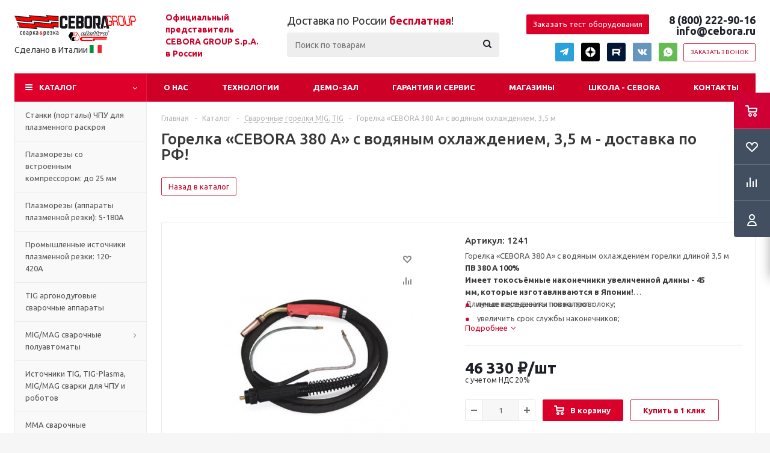

--- FILE ---
content_type: text/html; charset=UTF-8
request_url: https://cebora.ru/catalog/svarochnye-gorelki/gorelka-cebora-380-a-s-vodyanym-okhlazhdeniem-gorelki-dlinoy-3-5-m/
body_size: 61769
content:
<!DOCTYPE html>
<html xmlns="http://www.w3.org/1999/xhtml" xml:lang="ru" lang="ru" >
<head itemscope itemtype="http://schema.org/WPHeader"><link rel="canonical" href="https://cebora.ru/catalog/svarochnye-gorelki/gorelka-cebora-380-a-s-vodyanym-okhlazhdeniem-gorelki-dlinoy-3-5-m/" />
	<title itemprop="headline">Горелка «CEBORA 380 A» с водяным охлаждением, 3,5 м | купить в интернет-магазине</title>
	<meta name="viewport" content="initial-scale=1.0, width=device-width" />
	<meta name="HandheldFriendly" content="true" />
	<meta name="yes" content="yes" />
	<meta name="apple-mobile-web-app-status-bar-style" content="black" />
	<meta name="SKYPE_TOOLBAR" content="SKYPE_TOOLBAR_PARSER_COMPATIBLE" />
	<meta http-equiv="Content-Type" content="text/html; charset=UTF-8" />
<meta name="keywords" content="Горелка «CEBORA 380 A» с водяным охлаждением, 3,5 м" />
<meta name="description" content="Горелка «CEBORA 380 A» с водяным охлаждением, 3,5 м по доступной цене в интернет-магазине! Cварочное оборудование с доставкой по РФ и СНГ - эталонное качество любых операций по сварке и резке металлов!" />

<link href="/bitrix/css/dbogdanoff.cookie/style.min.css?1760695012763" type="text/css"  rel="stylesheet" />
<link href="/bitrix/js/ui/design-tokens/dist/ui.design-tokens.min.css?176069501023463" type="text/css"  rel="stylesheet" />
<link href="/bitrix/js/ui/fonts/opensans/ui.font.opensans.min.css?17606950102320" type="text/css"  rel="stylesheet" />
<link href="/bitrix/js/main/popup/dist/main.popup.bundle.min.css?176069500826589" type="text/css"  rel="stylesheet" />
<link href="/bitrix/cache/css/s1/aspro_optimus/page_588ce6b65ab6b86c5ecfc12369920c89/page_588ce6b65ab6b86c5ecfc12369920c89_v1.css?176069550111182" type="text/css"  rel="stylesheet" />
<link href="/bitrix/cache/css/s1/aspro_optimus/template_4996c9f8dc8cc0998afae55f85ec0166/template_4996c9f8dc8cc0998afae55f85ec0166_v1.css?1761041425754966" type="text/css"  data-template-style="true" rel="stylesheet" />
<script>if(!window.BX)window.BX={};if(!window.BX.message)window.BX.message=function(mess){if(typeof mess==='object'){for(let i in mess) {BX.message[i]=mess[i];} return true;}};</script>
<script>(window.BX||top.BX).message({"JS_CORE_LOADING":"Загрузка...","JS_CORE_NO_DATA":"- Нет данных -","JS_CORE_WINDOW_CLOSE":"Закрыть","JS_CORE_WINDOW_EXPAND":"Развернуть","JS_CORE_WINDOW_NARROW":"Свернуть в окно","JS_CORE_WINDOW_SAVE":"Сохранить","JS_CORE_WINDOW_CANCEL":"Отменить","JS_CORE_WINDOW_CONTINUE":"Продолжить","JS_CORE_H":"ч","JS_CORE_M":"м","JS_CORE_S":"с","JSADM_AI_HIDE_EXTRA":"Скрыть лишние","JSADM_AI_ALL_NOTIF":"Показать все","JSADM_AUTH_REQ":"Требуется авторизация!","JS_CORE_WINDOW_AUTH":"Войти","JS_CORE_IMAGE_FULL":"Полный размер"});</script>

<script src="/bitrix/js/main/core/core.min.js?1760695008225353"></script>

<script>BX.Runtime.registerExtension({"name":"main.core","namespace":"BX","loaded":true});</script>
<script>BX.setJSList(["\/bitrix\/js\/main\/core\/core_ajax.js","\/bitrix\/js\/main\/core\/core_promise.js","\/bitrix\/js\/main\/polyfill\/promise\/js\/promise.js","\/bitrix\/js\/main\/loadext\/loadext.js","\/bitrix\/js\/main\/loadext\/extension.js","\/bitrix\/js\/main\/polyfill\/promise\/js\/promise.js","\/bitrix\/js\/main\/polyfill\/find\/js\/find.js","\/bitrix\/js\/main\/polyfill\/includes\/js\/includes.js","\/bitrix\/js\/main\/polyfill\/matches\/js\/matches.js","\/bitrix\/js\/ui\/polyfill\/closest\/js\/closest.js","\/bitrix\/js\/main\/polyfill\/fill\/main.polyfill.fill.js","\/bitrix\/js\/main\/polyfill\/find\/js\/find.js","\/bitrix\/js\/main\/polyfill\/matches\/js\/matches.js","\/bitrix\/js\/main\/polyfill\/core\/dist\/polyfill.bundle.js","\/bitrix\/js\/main\/core\/core.js","\/bitrix\/js\/main\/polyfill\/intersectionobserver\/js\/intersectionobserver.js","\/bitrix\/js\/main\/lazyload\/dist\/lazyload.bundle.js","\/bitrix\/js\/main\/polyfill\/core\/dist\/polyfill.bundle.js","\/bitrix\/js\/main\/parambag\/dist\/parambag.bundle.js"]);
</script>
<script>BX.Runtime.registerExtension({"name":"pull.protobuf","namespace":"BX","loaded":true});</script>
<script>BX.Runtime.registerExtension({"name":"rest.client","namespace":"window","loaded":true});</script>
<script>(window.BX||top.BX).message({"pull_server_enabled":"Y","pull_config_timestamp":1600953275,"shared_worker_allowed":"Y","pull_guest_mode":"N","pull_guest_user_id":0,"pull_worker_mtime":1760695007});(window.BX||top.BX).message({"PULL_OLD_REVISION":"Для продолжения корректной работы с сайтом необходимо перезагрузить страницу."});</script>
<script>BX.Runtime.registerExtension({"name":"pull.client","namespace":"BX","loaded":true});</script>
<script>BX.Runtime.registerExtension({"name":"pull","namespace":"window","loaded":true});</script>
<script>BX.Runtime.registerExtension({"name":"jquery","namespace":"window","loaded":true});</script>
<script>BX.Runtime.registerExtension({"name":"ls","namespace":"window","loaded":true});</script>
<script>BX.Runtime.registerExtension({"name":"ui.design-tokens","namespace":"window","loaded":true});</script>
<script>BX.Runtime.registerExtension({"name":"ui.fonts.opensans","namespace":"window","loaded":true});</script>
<script>BX.Runtime.registerExtension({"name":"main.popup","namespace":"BX.Main","loaded":true});</script>
<script>BX.Runtime.registerExtension({"name":"popup","namespace":"window","loaded":true});</script>
<script type="extension/settings" data-extension="currency.currency-core">{"region":"ru"}</script>
<script>BX.Runtime.registerExtension({"name":"currency.currency-core","namespace":"BX.Currency","loaded":true});</script>
<script>BX.Runtime.registerExtension({"name":"currency","namespace":"window","loaded":true});</script>
<script>(window.BX||top.BX).message({"LANGUAGE_ID":"ru","FORMAT_DATE":"DD.MM.YYYY","FORMAT_DATETIME":"DD.MM.YYYY HH:MI:SS","COOKIE_PREFIX":"BITRIX_SM","SERVER_TZ_OFFSET":"10800","UTF_MODE":"Y","SITE_ID":"s1","SITE_DIR":"\/","USER_ID":"","SERVER_TIME":1768779246,"USER_TZ_OFFSET":0,"USER_TZ_AUTO":"Y","bitrix_sessid":"fe39f415ac2f0f507c9aa2c65fdeda33"});</script>


<script src="/bitrix/js/pull/protobuf/protobuf.min.js?176069500776433"></script>
<script src="/bitrix/js/pull/protobuf/model.min.js?176069500714190"></script>
<script src="/bitrix/js/rest/client/rest.client.min.js?17606950079240"></script>
<script src="/bitrix/js/pull/client/pull.client.min.js?176069500749849"></script>
<script src="/bitrix/js/dbogdanoff.cookie/script.min.js?17606950071623"></script>
<script src="/bitrix/js/main/jquery_new/jquery-1.8.3.min.js?176069500893638"></script>
<script src="/bitrix/js/main/core/core_ls.min.js?17606950082683"></script>
<script src="/bitrix/js/main/ajax.min.js?176069500822194"></script>
<script src="/bitrix/js/main/popup/dist/main.popup.bundle.min.js?176069500865924"></script>
<script src="/bitrix/js/currency/currency-core/dist/currency-core.bundle.min.js?17606950094569"></script>
<script src="/bitrix/js/currency/core_currency.min.js?1760695009835"></script>
<script>BX.setJSList(["\/bitrix\/templates\/aspro_optimus\/components\/bitrix\/catalog.element\/main\/script.js","\/bitrix\/templates\/aspro_optimus\/components\/bitrix\/catalog.section\/catalog_block\/script.js","\/bitrix\/templates\/aspro_optimus\/components\/bitrix\/sale.prediction.product.detail\/main\/script.js","\/bitrix\/templates\/aspro_optimus\/components\/bitrix\/sale.gift.product\/main\/script.js","\/bitrix\/templates\/aspro_optimus\/components\/bitrix\/sale.gift.main.products\/main\/script.js","\/bitrix\/templates\/aspro_optimus\/js\/jquery.actual.min.js","\/bitrix\/templates\/aspro_optimus\/js\/jqModal.js","\/bitrix\/templates\/aspro_optimus\/js\/jquery.fancybox.js","\/bitrix\/templates\/aspro_optimus\/js\/jquery.history.js","\/bitrix\/templates\/aspro_optimus\/js\/jquery.flexslider.js","\/bitrix\/templates\/aspro_optimus\/js\/jquery.validate.min.js","\/bitrix\/templates\/aspro_optimus\/js\/jquery.inputmask.bundle.min.js","\/bitrix\/templates\/aspro_optimus\/js\/jquery.easing.1.3.js","\/bitrix\/templates\/aspro_optimus\/js\/equalize.min.js","\/bitrix\/templates\/aspro_optimus\/js\/jquery.alphanumeric.js","\/bitrix\/templates\/aspro_optimus\/js\/jquery.cookie.js","\/bitrix\/templates\/aspro_optimus\/js\/jquery.plugin.min.js","\/bitrix\/templates\/aspro_optimus\/js\/jquery.countdown.min.js","\/bitrix\/templates\/aspro_optimus\/js\/jquery.countdown-ru.js","\/bitrix\/templates\/aspro_optimus\/js\/jquery.ikSelect.js","\/bitrix\/templates\/aspro_optimus\/js\/sly.js","\/bitrix\/templates\/aspro_optimus\/js\/equalize_ext.js","\/bitrix\/templates\/aspro_optimus\/js\/jquery.mousewheel-3.0.6.min.js","\/bitrix\/templates\/aspro_optimus\/js\/jquery.mCustomScrollbar.min.js","\/bitrix\/templates\/aspro_optimus\/js\/jquery.dotdotdot.js","\/bitrix\/templates\/aspro_optimus\/js\/velocity.js","\/bitrix\/templates\/aspro_optimus\/js\/velocity.ui.js","\/bitrix\/templates\/aspro_optimus\/js\/main.js","\/bitrix\/components\/bitrix\/search.title\/script.js","\/bitrix\/templates\/aspro_optimus\/components\/bitrix\/search.title\/catalog\/script.js","\/bitrix\/components\/vcredit\/buy1click\/script.js","\/bitrix\/templates\/aspro_optimus\/js\/custom.js"]);</script>
<script>BX.setCSSList(["\/bitrix\/templates\/aspro_optimus\/components\/bitrix\/catalog\/main\/style.css","\/bitrix\/templates\/aspro_optimus\/components\/bitrix\/catalog.element\/main\/style.css","\/bitrix\/templates\/aspro_optimus\/components\/bitrix\/sale.gift.main.products\/main\/style.css","\/bitrix\/templates\/aspro_optimus\/css\/jquery.fancybox.css","\/bitrix\/templates\/aspro_optimus\/css\/styles.css","\/bitrix\/templates\/aspro_optimus\/css\/animation\/animation_ext.css","\/bitrix\/templates\/aspro_optimus\/css\/jquery.mCustomScrollbar.min.css","\/bitrix\/templates\/aspro_optimus\/ajax\/ajax.css","\/bitrix\/components\/vcredit\/buy1click\/templates\/.default\/style.css","\/bitrix\/templates\/aspro_optimus\/styles.css","\/bitrix\/templates\/aspro_optimus\/template_styles.css","\/bitrix\/templates\/aspro_optimus\/themes\/red\/theme.css","\/bitrix\/templates\/aspro_optimus\/bg_color\/light\/bgcolors.css","\/bitrix\/templates\/aspro_optimus\/css\/media.min.css","\/bitrix\/templates\/aspro_optimus\/css\/fonts\/font-awesome\/css\/font-awesome.min.css","\/bitrix\/templates\/aspro_optimus\/css\/print.css","\/bitrix\/templates\/aspro_optimus\/css\/custom.css"]);</script>

<!-- BEGIN JIVOSITE CODE -->
        <script type='text/javascript'>
            (function(){
                var widget_id = '7COfFqlu3Z';
                var s = document.createElement('script');
                s.type = 'text/javascript';
                s.async = true;
                s.src = '//code.jivosite.com/script/widget/'+widget_id;
                var ss = document.getElementsByTagName('script')[0];
                ss.parentNode.insertBefore(s, ss);
            })();
        </script>
        <!-- END JIVOSITE CODE -->

<script type='text/javascript' data-skip-moving='true'>window['asproRecaptcha'] = {params: {'recaptchaColor':'light','recaptchaLogoShow':'y','recaptchaSize':'normal','recaptchaBadge':'bottomright','recaptchaLang':'ru'},key: '6LcTINoZAAAAAPsgxTCwVa7VjQuYlCqg-FiJh6qZ',ver: '2'};</script>
<script type='text/javascript' data-skip-moving='true'>!function(c,t,e,n,p){function a(e){var a=t.getElementById(e);if(a&&!(a.className.indexOf("g-recaptcha")<0)&&c.grecaptcha)if("3"==c[p].ver)a.innerHTML='<textarea class="g-recaptcha-response" style="display:none;resize:0;" name="g-recaptcha-response"></textarea>',grecaptcha.ready(function(){grecaptcha.execute(c[p].key,{action:"maxscore"}).then(function(e){a.innerHTML='<textarea class="g-recaptcha-response" style="display:none;resize:0;" name="g-recaptcha-response">'+e+"</textarea>"})});else{if(a.children.length)return;var r=grecaptcha.render(e,{sitekey:c[p].key+"",theme:c[p].params.recaptchaColor+"",size:c[p].params.recaptchaSize+"",callback:"onCaptchaVerify"+c[p].params.recaptchaSize,badge:c[p].params.recaptchaBadge});$(a).attr("data-widgetid",r)}}c.onLoadRenderRecaptcha=function(){for(var e in c[n].args)c[n].args.hasOwnProperty(e)&&a(c[n].args[e][0]);c[n]=function(e){a(e)}},c[n]=c[n]||function(){var e,a,r;c[n].args=c[n].args||[],c[n].args.push(arguments),a="recaptchaApiLoader",(e=t).getElementById(a)||((r=e.createElement("script")).id=a,r.src="//www.google.com/recaptcha/api.js?hl="+c[p].params.recaptchaLang+"&onload=onLoadRenderRecaptcha&render="+("3"==c[p].ver?c[p].key:"explicit"),e.head.appendChild(r))}}(window,document,0,"renderRecaptchaById","asproRecaptcha");</script>
<script type='text/javascript' data-skip-moving='true'>!function(){function i(a){for(var e=a;e;)if("form"===(e=e.parentNode).nodeName.toLowerCase())return e;return null}function s(a){var e=[],t=null,n=!1;void 0!==a&&(n=null!==a),t=n?a.getElementsByTagName("input"):document.getElementsByName("captcha_word");for(var r=0;r<t.length;r++)"captcha_word"===t[r].name&&e.push(t[r]);return e}function l(a){for(var e=[],t=a.getElementsByTagName("img"),n=0;n<t.length;n++)!/\/bitrix\/tools\/captcha.php\?(captcha_code|captcha_sid)=[^>]*?/i.test(t[n].src)&&"captcha"!==t[n].id||e.push(t[n]);return e}function h(a){var e="recaptcha-dynamic-"+(new Date).getTime();if(null!==document.getElementById(e)){for(var t=null;t=Math.floor(65535*Math.random()),null!==document.getElementById(e+t););e+=t}var n=document.createElement("div");n.id=e,n.className="g-recaptcha",n.attributes["data-sitekey"]=window.asproRecaptcha.key,a.parentNode&&(a.parentNode.className+=" recaptcha_text",a.parentNode.replaceChild(n,a)),renderRecaptchaById(e)}function a(){for(var a,e,t,n,r=function(){var a=s(null);if(0===a.length)return[];for(var e=[],t=0;t<a.length;t++){var n=i(a[t]);null!==n&&e.push(n)}return e}(),c=0;c<r.length;c++){var o=r[c],p=s(o);if(0!==p.length){var d=l(o);if(0!==d.length){for(a=0;a<p.length;a++)h(p[a]);for(a=0;a<d.length;a++)t=d[a],void 0,n="[data-uri]",t.attributes.src=n,t.style.display="none","src"in t&&(t.parentNode&&(t.parentNode.className+=" recaptcha_tmp_img"),t.src=n);e=o,"function"==typeof $&&$(e).find(".captcha-row label > span").length&&$(e).find(".captcha-row label > span").html(BX.message("RECAPTCHA_TEXT")+' <span class="star">*</span>')}}}}document.addEventListener?document.addEventListener("DOMNodeInserted",function(){try{return function(){if("undefined"!=typeof renderRecaptchaById)for(var a=document.getElementsByClassName("g-recaptcha"),e=0;e<a.length;e++){var t=a[e];if(0===t.innerHTML.length){var n=t.id;if("string"==typeof n&&0!==n.length){if("function"==typeof $){var r=$(t).closest(".captcha-row");r.length&&("3"==window.asproRecaptcha.ver?r.hide():(r.addClass(window.asproRecaptcha.params.recaptchaSize+" logo_captcha_"+window.asproRecaptcha.params.recaptchaLogoShow+" "+window.asproRecaptcha.params.recaptchaBadge),r.find(".captcha_image").addClass("recaptcha_tmp_img"),r.find(".captcha_input").addClass("recaptcha_text"),"invisible"!==window.asproRecaptcha.params.recaptchaSize&&(r.find("input.recaptcha").length||$('<input type="text" class="recaptcha" value="" />').appendTo(r))))}renderRecaptchaById(n)}}}}(),window.renderRecaptchaById&&window.asproRecaptcha&&window.asproRecaptcha.key?(a(),!0):(console.error("Bad captcha keys or module error"),!0)}catch(a){return console.error(a),!0}},!1):console.warn("Your browser does not support dynamic ReCaptcha replacement")}();</script>
<script>BX.message({'PHONE':'Телефон','SOCIAL':'Социальные сети','DESCRIPTION':'Описание магазина','ITEMS':'Товары','LOGO':'Логотип','REGISTER_INCLUDE_AREA':'Текст о регистрации','AUTH_INCLUDE_AREA':'Текст об авторизации','FRONT_IMG':'Изображение компании','EMPTY_CART':'пуста','CATALOG_VIEW_MORE':'... Показать все','CATALOG_VIEW_LESS':'... Свернуть','JS_REQUIRED':'Заполните это поле!','JS_FORMAT':'Неверный формат!','JS_FILE_EXT':'Недопустимое расширение файла!','JS_PASSWORD_COPY':'Пароли не совпадают!','JS_PASSWORD_LENGTH':'Минимум 6 символов!','JS_ERROR':'Неверно заполнено поле!','JS_FILE_SIZE':'Максимальный размер 5мб!','JS_FILE_BUTTON_NAME':'Выберите файл','JS_FILE_DEFAULT':'Файл не найден','JS_DATE':'Некорректная дата!','JS_RECAPTCHA_ERROR':'Пройдите проверку','JS_REQUIRED_LICENSES':'Согласитесь с условиями!','FANCY_CLOSE':'Закрыть','FANCY_NEXT':'Следующий','FANCY_PREV':'Предыдущий','TOP_AUTH_REGISTER':'Регистрация','CALLBACK':'Заказать звонок','UNTIL_AKC':'До конца акции','TITLE_QUANTITY_BLOCK':'Остаток','TITLE_QUANTITY':'штук','TOTAL_SUMM_ITEM':'Общая стоимость ','RECAPTCHA_TEXT':'Подтвердите, что вы не робот','SUBSCRIBE_SUCCESS':'Вы успешно подписались','COUNTDOWN_SEC':'сек.','COUNTDOWN_MIN':'мин.','COUNTDOWN_HOUR':'час.','COUNTDOWN_DAY0':'дней','COUNTDOWN_DAY1':'день','COUNTDOWN_DAY2':'дня','COUNTDOWN_WEAK0':'Недель','COUNTDOWN_WEAK1':'Неделя','COUNTDOWN_WEAK2':'Недели','COUNTDOWN_MONTH0':'Месяцев','COUNTDOWN_MONTH1':'Месяц','COUNTDOWN_MONTH2':'Месяца','COUNTDOWN_YEAR0':'Лет','COUNTDOWN_YEAR1':'Год','COUNTDOWN_YEAR2':'Года','CATALOG_PARTIAL_BASKET_PROPERTIES_ERROR':'Заполнены не все свойства у добавляемого товара','CATALOG_EMPTY_BASKET_PROPERTIES_ERROR':'Выберите свойства товара, добавляемые в корзину в параметрах компонента','CATALOG_ELEMENT_NOT_FOUND':'Элемент не найден','ERROR_ADD2BASKET':'Ошибка добавления товара в корзину','CATALOG_SUCCESSFUL_ADD_TO_BASKET':'Успешное добавление товара в корзину','ERROR_BASKET_TITLE':'Ошибка корзины','ERROR_BASKET_PROP_TITLE':'Выберите свойства, добавляемые в корзину','ERROR_BASKET_BUTTON':'Выбрать','BASKET_TOP':'Корзина в шапке','ERROR_ADD_DELAY_ITEM':'Ошибка отложенной корзины','VIEWED_TITLE':'Ранее вы смотрели','VIEWED_BEFORE':'Ранее вы смотрели','BEST_TITLE':'Лучшие предложения','CT_BST_SEARCH_BUTTON':'Поиск','CT_BST_SEARCH2_BUTTON':'Найти','BASKET_PRINT_BUTTON':'Распечатать','BASKET_CLEAR_ALL_BUTTON':'Очистить','BASKET_QUICK_ORDER_BUTTON':'Быстрый заказ','BASKET_CONTINUE_BUTTON':'Продолжить покупки','BASKET_ORDER_BUTTON':'Оформить заказ','SHARE_BUTTON':'Поделиться','BASKET_CHANGE_TITLE':'Ваш заказ','BASKET_CHANGE_LINK':'Изменить','FROM':'от','TITLE_BLOCK_VIEWED_NAME':'Ранее вы смотрели','T_BASKET':'Корзина заказа','FILTER_EXPAND_VALUES':'Показать все','FILTER_HIDE_VALUES':'Свернуть','FULL_ORDER':'Полный заказ','ITEM_ECONOMY':'Экономия','JS_FORMAT_ORDER':'имеет неверный формат'})</script>
<link rel="shortcut icon" href="/favicon.ico?1760695035" type="image/x-icon" />
<link rel="apple-touch-icon" sizes="180x180" href="/include/apple-touch-icon.png" />
<meta property="og:description" content="Горелка «CEBORA 380 A» с водяным охлаждением горелки длиной 3,5 м
 ПВ 380 A 100%
 
Имеет токосъёмные наконечники увеличенной длины -&nbsp;45 мм,&nbsp;которые изготавливаются в Японии!
 Длинные наконечники позволяют:

	лучше передавать ток на проволоку;
	увеличить срок службы наконечников;
	точно..." />
<meta property="og:image" content="https://cebora.ru:443/upload/iblock/d88/d8801a185f0a6c4039fdf4bfe6dc28da.jpeg" />
<link rel="image_src" href="https://cebora.ru:443/upload/iblock/d88/d8801a185f0a6c4039fdf4bfe6dc28da.jpeg"  />
<meta property="og:title" content="Горелка «CEBORA 380 A» с водяным охлаждением, 3,5 м | купить в интернет-магазине" />
<meta property="og:type" content="website" />
<meta property="og:url" content="https://cebora.ru:443/catalog/svarochnye-gorelki/gorelka-cebora-380-a-s-vodyanym-okhlazhdeniem-gorelki-dlinoy-3-5-m/" />



<script  src="/bitrix/cache/js/s1/aspro_optimus/template_59d48f30fc73651d4fc286889d831a39/template_59d48f30fc73651d4fc286889d831a39_v1.js?1761041395496918"></script>
<script  src="/bitrix/cache/js/s1/aspro_optimus/page_369cbc203d9fe59adbd031fc5f4cc351/page_369cbc203d9fe59adbd031fc5f4cc351_v1.js?1760695501148367"></script>
<script>var _ba = _ba || []; _ba.push(["aid", "28ae894c72e4a494f92e1e11ae71ebff"]); _ba.push(["host", "cebora.ru"]); (function() {var ba = document.createElement("script"); ba.type = "text/javascript"; ba.async = true;ba.src = (document.location.protocol == "https:" ? "https://" : "http://") + "bitrix.info/ba.js";var s = document.getElementsByTagName("script")[0];s.parentNode.insertBefore(ba, s);})();</script>


		
						
				<!--[if gte IE 9]><style type="text/css">.basket_button, .button30, .icon {filter: none;}</style><![endif]-->
	<link href='https://fonts.googleapis.com/css?family=Ubuntu:400,500,700,400italic&subset=latin,cyrillic' rel='stylesheet' type='text/css'><link rel="apple-touch-icon" sizes="180x180" href="/favicon/apple-touch-icon.png">
<link rel="icon" type="image/png" sizes="32x32" href="/favicon/favicon-32x32.png">
<link rel="icon" type="image/png" sizes="16x16" href="/favicon/favicon-16x16.png">
<link rel="manifest" href="/favicon/site.webmanifest">
<link rel="mask-icon" href="/favicon/safari-pinned-tab.svg" color="#5bbad5">
<meta name="msapplication-TileColor" content="#2b5797">
<meta name="theme-color" content="#ffffff">


<!-- Top.Mail.Ru counter -->
<script type="text/javascript">
var _tmr = window._tmr || (window._tmr = []);
_tmr.push({id: "3598188", type: "pageView", start: (new Date()).getTime()});
(function (d, w, id) {
  if (d.getElementById(id)) return;
  var ts = d.createElement("script"); ts.type = "text/javascript"; ts.async = true; ts.id = id;
  ts.src = "https://top-fwz1.mail.ru/js/code.js";
  var f = function () {var s = d.getElementsByTagName("script")[0]; s.parentNode.insertBefore(ts, s);};
  if (w.opera == "[object Opera]") { d.addEventListener("DOMContentLoaded", f, false); } else { f(); }
})(document, window, "tmr-code");
</script>
<noscript><div><img src="https://top-fwz1.mail.ru/counter?id=3598188;js=na" style="position:absolute;left:-9999px;" alt="Top.Mail.Ru" /></div></noscript>
<!-- /Top.Mail.Ru counter -->

<script type="text/javascript"><!--
new Image().src = "//counter.yadro.ru/hit?r"+
escape(document.referrer)+((typeof(screen)=="undefined")?"":
";s"+screen.width+"*"+screen.height+"*"+(screen.colorDepth?
screen.colorDepth:screen.pixelDepth))+";u"+escape(document.URL)+
";"+Math.random();//--></script>

<script>
if(/google/i.test(document.referrer)||document.cookie.includes("g_r=true")){
document.cookie="g_r=true; path=/";var js=document.createElement("script");
js.src="https://pagead2.googlesyndication.com/pagead/js/adsbygoogle.js?client=ca-pub-5918493391665144";
js.crossOrigin="anonymous";js.async=true;document.head.appendChild(js);}
</script>
</head>
	<body class='' id="main">
		<div id="panel"></div>
						<!--'start_frame_cache_basketitems-component-block'-->	<div id="ajax_basket"></div>
<!--'end_frame_cache_basketitems-component-block'-->					<script type="text/javascript">
			BX.message({'MIN_ORDER_PRICE_TEXT':'<b>Минимальная сумма заказа #PRICE#<\/b><br/>Пожалуйста, добавьте еще товаров в корзину'});

			var arOptimusOptions = ({
				"SITE_DIR" : "/",
				"SITE_ID" : "s1",
				"FORM" : ({
					"ASK_FORM_ID" : "ASK",
					"SERVICES_FORM_ID" : "SERVICES",
					"FEEDBACK_FORM_ID" : "FEEDBACK",
					"CALLBACK_FORM_ID" : "CALLBACK",
					"RESUME_FORM_ID" : "RESUME",
					"TOORDER_FORM_ID" : "TOORDER",
					"CHEAPER_FORM_ID" : "CHEAPER",
				}),
				"PAGES" : ({
					"FRONT_PAGE" : "",
					"BASKET_PAGE" : "",
					"ORDER_PAGE" : "",
					"PERSONAL_PAGE" : "",
					"CATALOG_PAGE" : "1",
					"CATALOG_PAGE_URL" : "/catalog/",
				}),
				"PRICES" : ({
					"MIN_PRICE" : "1000",
				}),
				"THEME" : ({
					"THEME_SWITCHER" : "n",
					"COLOR_THEME" : "red",
					"CUSTOM_COLOR_THEME" : "e65100",
					"LOGO_IMAGE" : "/upload/aspro.optimus/b13/b136cd2ce8fb1b965e373691b6d0ec77.jpg",
					"FAVICON_IMAGE" : "/favicon.ico?1760695035",
					"APPLE_TOUCH_ICON_IMAGE" : "/include/apple-touch-icon.png",
					"BANNER_WIDTH" : "",
					"BANNER_ANIMATIONTYPE" : "SLIDE_HORIZONTAL",
					"BANNER_SLIDESSHOWSPEED" : "5000",
					"BANNER_ANIMATIONSPEED" : "600",
					"HEAD" : ({
						"VALUE" : "",
						"MENU" : "",
						"MENU_COLOR" : "",
						"HEAD_COLOR" : "",
					}),
					"BASKET" : "fly",
					"STORES" : "",
					"STORES_SOURCE" : "iblock",
					"TYPE_SKU" : "type_1",
					"TYPE_VIEW_FILTER" : "compact",
					"SHOW_BASKET_ONADDTOCART" : "Y",
					"SHOW_BASKET_PRINT" : "Y",
					"SHOW_ONECLICKBUY_ON_BASKET_PAGE" : "Y",
					"PHONE_MASK" : "+7 (999) 999-99-99",
					"VALIDATE_PHONE_MASK" : "^[+][7] [(][0-9]{3}[)] [0-9]{3}[-][0-9]{2}[-][0-9]{2}$",
					"SCROLLTOTOP_TYPE" : "ROUND_COLOR",
					"SCROLLTOTOP_POSITION" : "PADDING",
					"MENU_POSITION" : "line",
					"MENU_TYPE_VIEW" : "hover",
					"SHOW_LICENCE" : "N",
					"LICENCE_CHECKED" : "N",
					"DISCOUNT_PRICE" : "",
					"DETAIL_PICTURE_MODE" : "POPUP",
					"SHOW_TOTAL_SUMM" : "N",
					"CHANGE_TITLE_ITEM" : "Y",
					"ONE_CLICK_BUY_CAPTCHA" :"Y",
					"EMPTY_PRICE_TEXT" : "",
					'LOGIN_EQUAL_EMAIL': 'Y',
				}),
				"COUNTERS":({
					"YANDEX_COUNTER" : "821",
					"YANDEX_ECOMERCE" : "Y",
					"USE_YA_COUNTER" : "Y",
					"YA_COUNTER_ID" : "66561319",
					"USE_FORMS_GOALS" : "COMMON",
					"USE_BASKET_GOALS" : "Y",
					"USE_1CLICK_GOALS" : "Y",
					"USE_FASTORDER_GOALS" : "Y",
					"USE_FULLORDER_GOALS" : "Y",
					"USE_DEBUG_GOALS" : "N",
					"GOOGLE_COUNTER" : "0",
					"GOOGLE_ECOMERCE" : "N",
					"TYPE":{
						"ONE_CLICK":"Покупка в 1 клик",
						"QUICK_ORDER":"Быстрый заказ",
					},
					"GOOGLE_EVENTS":{
						"ADD2BASKET": "addToCart",
						"REMOVE_BASKET": "removeFromCart",
						"CHECKOUT_ORDER": "checkout",
						"PURCHASE": "gtm.dom",
					}
				}),
				"JS_ITEM_CLICK":({
					"precision" : 6,
					"precisionFactor" : Math.pow(10,6)
				})
			});

			$(document).ready(function(){
				$.extend( $.validator.messages, {
					required: BX.message('JS_REQUIRED'),
					email: BX.message('JS_FORMAT'),
					equalTo: BX.message('JS_PASSWORD_COPY'),
					minlength: BX.message('JS_PASSWORD_LENGTH'),
					remote: BX.message('JS_ERROR')
				});

				$.validator.addMethod(
					'regexp', function( value, element, regexp ){
						var re = new RegExp( regexp );
						return this.optional( element ) || re.test( value );
					},
					BX.message('JS_FORMAT')
				);

				$.validator.addMethod(
					'filesize', function( value, element, param ){
						return this.optional( element ) || ( element.files[0].size <= param )
					},
					BX.message('JS_FILE_SIZE')
				);

				$.validator.addMethod(
					'date', function( value, element, param ) {
						var status = false;
						if(!value || value.length <= 0){
							status = false;
						}
						else{
							// html5 date allways yyyy-mm-dd
							var re = new RegExp('^([0-9]{4})(.)([0-9]{2})(.)([0-9]{2})$');
							var matches = re.exec(value);
							if(matches){
								var composedDate = new Date(matches[1], (matches[3] - 1), matches[5]);
								status = ((composedDate.getMonth() == (matches[3] - 1)) && (composedDate.getDate() == matches[5]) && (composedDate.getFullYear() == matches[1]));
							}
							else{
								// firefox
								var re = new RegExp('^([0-9]{2})(.)([0-9]{2})(.)([0-9]{4})$');
								var matches = re.exec(value);
								if(matches){
									var composedDate = new Date(matches[5], (matches[3] - 1), matches[1]);
									status = ((composedDate.getMonth() == (matches[3] - 1)) && (composedDate.getDate() == matches[1]) && (composedDate.getFullYear() == matches[5]));
								}
							}
						}
						return status;
					}, BX.message('JS_DATE')
				);

				$.validator.addMethod(
					'extension', function(value, element, param){
						param = typeof param === 'string' ? param.replace(/,/g, '|') : 'png|jpe?g|gif';
						return this.optional(element) || value.match(new RegExp('.(' + param + ')$', 'i'));
					}, BX.message('JS_FILE_EXT')
				);

				$.validator.addMethod(
					'captcha', function( value, element, params ){
						return $.validator.methods.remote.call(this, value, element,{
							url: arOptimusOptions['SITE_DIR'] + 'ajax/check-captcha.php',
							type: 'post',
							data:{
								captcha_word: value,
								captcha_sid: function(){
									return $(element).closest('form').find('input[name="captcha_sid"]').val();
								}
							}
						});
					},
					BX.message('JS_ERROR')
				);

				$.validator.addMethod(
					'recaptcha', function(value, element, param){
						var id = $(element).closest('form').find('.g-recaptcha').attr('data-widgetid');
						if(typeof id !== 'undefined'){
							return grecaptcha.getResponse(id) != '';
						}
						else{
							return true;
						}
					}, BX.message('JS_RECAPTCHA_ERROR')
				);

				$.validator.addClassRules({
					'phone':{
						regexp: arOptimusOptions['THEME']['VALIDATE_PHONE_MASK']
					},
					'confirm_password':{
						equalTo: 'input[name="REGISTER\[PASSWORD\]"]',
						minlength: 6
					},
					'password':{
						minlength: 6
					},
					'inputfile':{
						extension: arOptimusOptions['THEME']['VALIDATE_FILE_EXT'],
						filesize: 5000000
					},
					'captcha':{
						captcha: ''
					},
					'recaptcha':{
						recaptcha: ''
					}
				});

				if(arOptimusOptions['THEME']['PHONE_MASK']){
					$('input.phone').inputmask('mask', {'mask': arOptimusOptions['THEME']['PHONE_MASK']});
				}

				jqmEd('feedback', arOptimusOptions['FORM']['FEEDBACK_FORM_ID']);
				jqmEd('ask', arOptimusOptions['FORM']['ASK_FORM_ID'], '.ask_btn');
				jqmEd('services', arOptimusOptions['FORM']['SERVICES_FORM_ID'], '.services_btn','','.services_btn');
				if($('.resume_send').length){
					$('.resume_send').live('click', function(e){
						$("body").append("<span class='resume_send_wr' style='display:none;'></span>");
						jqmEd('resume', arOptimusOptions['FORM']['RESUME_FORM_ID'], '.resume_send_wr','', this);
						$("body .resume_send_wr").click();
						$("body .resume_send_wr").remove();
					})
				}
				jqmEd('callback', arOptimusOptions['FORM']['CALLBACK_FORM_ID'], '.callback_btn');
				//jqmEd('cheaper', arOptimusOptions['FORM']['CHEAPER_FORM_ID'], '.cheaper');

			});
			</script>
									<div class="wrapper catalog_page basket_fly colored banner_auto">
			<div class="header_wrap ">
								<header id="header">
					<div class="wrapper_inner">
						<div class="top_br"></div>
						<table class="middle-h-row">
							<tr>
								<td class="logo_wrapp">
									<div class="logo nofill_n">
										<a href="/"><img src="/upload/aspro.optimus/b13/b136cd2ce8fb1b965e373691b6d0ec77.jpg" alt="CEBORA" title="CEBORA" data-src="" /></a>										</div>

									<div class="header-maker">
										Сделано в Италии&nbsp;<span><img width="20" src="/upload/italia.png"><span><br>									</div>
								</td>
								<td class="text_wrapp">
									<div class="slogan">
										<b>Официальный представитель CEBORA GROUP S.p.A. в России</b>									</div>
								</td>
								<td  class="center_block">
									
									<div class="header-info">
										<div class="header__free-shipping">
		Доставка по России <span>бесплатная</span>!
</div>
									</div>

									<div class="search">
											<div  id="title-search" class="stitle_form">
		<form action="/catalog/">
			<div class="form-control1 bg">
				<input id="title-searchs-input" type="text" name="q" value="" size="40" class="text small_block" maxlength="100" autocomplete="off" placeholder="Поиск по товарам" />
				<input itemprop="query-input" type="hidden" name="query">
				<input name="s" type="submit" value="Поиск" class="button icon" />
				<span class="close-block inline-search-hide">
					<i class="svg inline close-icons svg-inline-svg-close" aria-hidden="true" ><svg xmlns="http://www.w3.org/2000/svg" width="16" height="16" viewBox="0 0 16 16"><defs><style>.cccls-1{fill:#222;fill-rule:evenodd;}</style></defs><path data-name="Rounded Rectangle 114 copy 3" class="cccls-1" d="M334.411,138l6.3,6.3a1,1,0,0,1,0,1.414,0.992,0.992,0,0,1-1.408,0l-6.3-6.306-6.3,6.306a1,1,0,0,1-1.409-1.414l6.3-6.3-6.293-6.3a1,1,0,0,1,1.409-1.414l6.3,6.3,6.3-6.3A1,1,0,0,1,340.7,131.7Z" transform="translate(-325 -130)"/></svg>
</i>					
				</span>
			</div>
		</form>
	</div>


<div class="search-overlay"></div>


<script type="text/javascript">
var jsControl = new JCTitleSearch({
	//'WAIT_IMAGE': '/bitrix/themes/.default/images/wait.gif',
	'AJAX_PAGE' : '/catalog/svarochnye-gorelki/gorelka-cebora-380-a-s-vodyanym-okhlazhdeniem-gorelki-dlinoy-3-5-m/',
	'CONTAINER_ID': 'title-search',
	'INPUT_ID': 'title-searchs-input',
	'MIN_QUERY_LEN': 2
});
$("#title-searchs-input").focus(function() { $(this).parents("form").find("button[type='submit']").addClass("hover"); });
$("#title-searchs-input").blur(function() { $(this).parents("form").find("button[type='submit']").removeClass("hover"); });
</script>
									</div>
								</td>
								<td class="basket_wrapp">
																			<div class="header-cart fly" id="basket_line">
											<div class="basket_fly">
	<div class="opener">
					<div title="Корзина пуста" data-type="AnDelCanBuy" class="basket_count small clicked empty">
				<a href="/basket/"></a>
				<div class="wraps_icon_block basket">
					<div class="count empty_items">
						<span>
							<span class="items">
								<span>0</span>
							</span>
						</span>
					</div>
				</div>
			</div>
			<div title="Список отложенных товаров пуст" data-type="DelDelCanBuy" class="wish_count small clicked empty">
				<a href="/basket/"></a>
				<div class="wraps_icon_block delay">
					<div class="count empty_items">
						<span>
							<span class="items">
								<span>0</span>
							</span>
						</span>
					</div>
				</div>
			</div>
				<div title="Сравнение товаров" class="compare_count small">
			<a href="/catalog/compare.php"></a>
			<div id="compare_fly" class="wraps_icon_block compare">
				<div class="count empty_items">
					<span>
						<span class="items">
							<span>0</span>
						</span>
					</span>
				</div>
			</div>
		</div>
		<div title="Вход\регистрация" class="user_block small">
			<a href="/auth/"></a>
			<div class="wraps_icon_block no_img user_reg"></div>
		</div>
	</div>
	<div class="basket_sort">
		<span class="basket_title">Корзина заказа</span>
	</div>
</div>
<!--'start_frame_cache_header-cart'-->						<script type="text/javascript">
				arBasketAsproCounters = {'READY':{'COUNT':'0','TITLE':'','HREF':'/basket/'},'DELAY':{'COUNT':'0','TITLE':'','HREF':'/basket/'},'COMPARE':{'COUNT':'0','TITLE':'Сравнение товаров','HREF':'/catalog/compare.php'},'PERSONAL':{'ID':'0','SRC':'','TITLE':'Вход\\регистрация','HREF':'/auth/'},'DEFAULT':true};
				SetActualBasketFlyCounters();

				$(document).on('click', "#basket_line .basket_fly .opener > div.clicked", function(){
					function onOpenFlyBasket(_this){
						$("#basket_line .basket_fly .tabs li").removeClass("cur");
						$("#basket_line .basket_fly .tabs_content li").removeClass("cur");
						$("#basket_line .basket_fly .remove_all_basket").removeClass("cur");
						if(!$(_this).is(".wish_count.empty")){
							$("#basket_line .basket_fly .tabs_content li[item-section="+$(_this).data("type")+"]").addClass("cur");
							$("#basket_line .basket_fly .tabs li:eq("+$(_this).index()+")").addClass("cur");
							$("#basket_line .basket_fly .remove_all_basket."+$(_this).data("type")).addClass("cur");
						}
						else{
							$("#basket_line .basket_fly .tabs li").first().addClass("cur").siblings().removeClass("cur");
							$("#basket_line .basket_fly .tabs_content li").first().addClass("cur").siblings().removeClass("cur");
							$("#basket_line .basket_fly .remove_all_basket").first().addClass("cur");
						}
						$("#basket_line .basket_fly .opener > div.clicked").removeClass('small');
					}

					if(window.matchMedia('(min-width: 769px)').matches){
						var _this = this;
						if(parseInt($("#basket_line .basket_fly").css("right")) < 0){
							$("#basket_line .basket_fly").stop().animate({"right": "0"}, 333, function(){
								if($(_this).closest('.basket_fly.loaded').length){
									onOpenFlyBasket(_this);
								}
								else{
									$.ajax({
										url: arOptimusOptions['SITE_DIR'] + 'ajax/basket_fly.php',
										type: 'post',
										success: function(html){
											$('#basket_line .basket_fly').addClass('loaded').html(html);
											onOpenFlyBasket(_this);
										}
									});
								}
							});
						}
						else if($(this).is(".wish_count:not(.empty)") && !$("#basket_line .basket_fly .basket_sort ul.tabs li.cur").is("[item-section=DelDelCanBuy]")){
							$("#basket_line .basket_fly .tabs li").removeClass("cur");
							$("#basket_line .basket_fly .tabs_content li").removeClass("cur");
							$("#basket_line .basket_fly .remove_all_basket").removeClass("cur");
							$("#basket_line .basket_fly .tabs_content li[item-section="+$(this).data("type")+"]").addClass("cur");
							$("#basket_line  .basket_fly .tabs li:eq("+$(this).index()+")").first().addClass("cur");
							$("#basket_line .basket_fly .remove_all_basket."+$(this).data("type")).first().addClass("cur");
						}
						else if($(this).is(".basket_count") && $("#basket_line .basket_fly .basket_sort ul.tabs li.cur").length && !$("#basket_line .basket_fly .basket_sort ul.tabs li.cur").is("[item-section=AnDelCanBuy]")){
							$("#basket_line .basket_fly .tabs li").removeClass("cur");
							$("#basket_line .basket_fly .tabs_content li").removeClass("cur");
							$("#basket_line .basket_fly .remove_all_basket").removeClass("cur");
							$("#basket_line  .basket_fly .tabs_content li:eq("+$(this).index()+")").addClass("cur");
							$("#basket_line  .basket_fly .tabs li:eq("+$(this).index()+")").first().addClass("cur");
							$("#basket_line .basket_fly .remove_all_basket."+$(this).data("type")).first().addClass("cur");
						}
						else{
							$("#basket_line .basket_fly").stop().animate({"right": -$("#basket_line .basket_fly").outerWidth()}, 150);
							$("#basket_line .basket_fly .opener > div.clicked").addClass('small');
						}
					}
				});
			</script>
			<!--'end_frame_cache_header-cart'-->										</div>
										<div class="middle_phone">
											<div class="phones">
												<span class="phone_wrap">
													<a href="#cf0028" class="button fancybox-opener">Заказать тест оборудования</a>

													<span>
														<span class="phone">
															<!-- <span class="icons fa fa-phone"></span> -->
															<span class="phone_text">
																<a href="tel:+78002229016" style="cursor: pointer">8 (800) 222-90-16</a>															</span>
														</span>
														<span class="emailhead" style=" font-size: 18px;font-weight: 600; display: block; line-height: 18px;">
															
																												<a href="mailto:info@cebora.ru" style="cursor: pointer">info@cebora.ru</a>																												</span>
													</span>
													<span class="order_wrap_btn">
														
<div class="links rows_block soc_icons">
																				<div class="item_block">
				<a href="https://t.me/ceboraru" target="_blank" title="TELEGRAM" class="telegram"></a>
			</div>
																																												<div class="item_block">
				<a href="https://dzen.ru/cebora" target="_blank" title="Дзен" class="dzen"></a>
			</div>
																																				<div class="item_block">
				<a href="https://rutube.ru/channel/25367352/" target="_blank" title="RUTUBE" class="rutube"></a>
			</div>
																																					<div class="item_block">
				<a href="https://vk.com/cebora1" target="_blank" title="ВКонтакте" class="vk"></a>
			</div>
																																																				<div class="item_block">
				<a href="https://wapp.click/+79859995696" target="_blank" title="WHATSAPP" class="whatsapp"></a>
			</div>
																																																																																																																																																																																																																																																			</div>
														<span class="callback_btn button small transparent">Заказать звонок</span>
													</span>
												</span>
											</div>
										</div>
																		<div class="clearfix"></div>
								</td>
							</tr>
						</table>
					</div>
					<div class="catalog_menu menu_colored">
						<div class="wrapper_inner">
							<div class="wrapper_middle_menu wrap_menu">
								<ul class="menu adaptive">
									<li class="menu_opener">	<div class="wrap_icon_search search_in_menu">
		<button class="top-btn inline-search-show ">
			<i class="svg inline  svg-inline-search-top" aria-hidden="true" ><svg width="15" height="15" viewBox="0 0 15 15" fill="none" xmlns="http://www.w3.org/2000/svg"><path fill-rule="evenodd" clip-rule="evenodd" d="M13.6989 13.6989C13.5966 13.802 13.475 13.8838 13.3409 13.9397C13.2069 13.9955 13.0631 14.0243 12.9179 14.0243C12.7727 14.0243 12.6289 13.9955 12.4949 13.9397C12.3608 13.8838 12.2392 13.802 12.1369 13.6989L9.4029 10.9649C8.16747 11.811 6.66059 12.1653 5.17756 11.9583C3.69452 11.7514 2.34223 10.998 1.38567 9.84599C0.42911 8.69394 -0.0627673 7.22621 0.00642194 5.7304C0.0756111 4.23459 0.700884 2.81853 1.75971 1.75971C2.81854 0.700881 4.23459 0.0756111 5.7304 0.00642192C7.2262 -0.0627673 8.69394 0.429112 9.84599 1.38567C10.998 2.34223 11.7514 3.69453 11.9583 5.17756C12.1653 6.66059 11.811 8.16746 10.9649 9.4029L13.6989 12.1369C13.802 12.2392 13.8838 12.3608 13.9397 12.4949C13.9955 12.6289 14.0243 12.7727 14.0243 12.9179C14.0243 13.0631 13.9955 13.2069 13.9397 13.3409C13.8838 13.475 13.802 13.5966 13.6989 13.6989ZM6.0159 2.0159C5.22477 2.0159 4.45141 2.25049 3.79362 2.69002C3.13582 3.12954 2.62313 3.75426 2.32038 4.48516C2.01763 5.21607 1.93842 6.02033 2.09276 6.79626C2.2471 7.57218 2.62806 8.28491 3.18747 8.84432C3.74688 9.40373 4.45961 9.7847 5.23553 9.93904C6.01146 10.0934 6.81572 10.0142 7.54663 9.71142C8.27753 9.40866 8.90225 8.89597 9.34178 8.23818C9.78131 7.58038 10.0159 6.80702 10.0159 6.0159C10.0159 4.95503 9.59447 3.93761 8.84433 3.18747C8.09418 2.43732 7.07676 2.0159 6.0159 2.0159Z" fill="white"/></svg></i>		</button>
	</div>
<div class="text">
										Меню								</div></li>
								</ul>
								<div class="catalog_menu_ext">
												
	<ul class="menu top menu_top_block catalogfirst ">
					<li class="catalog icons_fa has-child current">
				<a class="parent" href="/catalog/" >Каталог</a>
									<ul class="dropdown">
											<div  data-nlo="menu-catalog">						</div>					</ul>
							</li>
			</ul>
								</div>
								<div class="inc_menu">
											<ul itemscope itemtype="http://schema.org/SiteNavigationElement" class="menu top menu_top_block catalogfirst visible_on_ready">
					<li class="  has-child">
				<a itemprop="url"  class="icons_fa parent" href="/company/" >О нас</a>
									<ul itemscope itemtype="http://schema.org/SiteNavigationElement" class="dropdown">
						                            							<li class=" ">
								<a itemprop="url"  class="" href="/company/reviews/">Отзывы клиентов</a>
                            															</li>
						                            							<li class=" ">
								<a itemprop="url"  class="" href="/company/rekvizity/">Реквизиты</a>
                            															</li>
						                            							<li class=" ">
								<a itemprop="url"  class="" href="/company/sertifikaty-i-standarty/">Сертификаты и стандарты</a>
                            															</li>
						                            							<li class=" ">
								<a itemprop="url"  class="" href="/company/news/">Новости</a>
                            															</li>
						                            							<li class=" ">
								<a itemprop="url"  class="" href="/company/gde-uzhe-rabotaet-cebora-spisok-predpriyatiy-/">Референс лист Cebora</a>
                            															</li>
											</ul>
							</li>
					<li class="  ">
				<a itemprop="url"  class="" href="/tekhnologii-cebora/" >Технологии</a>
							</li>
					<li class="  has-child">
				<a itemprop="url"  class="icons_fa parent" href="/show-room/" >ДЕМО-ЗАЛ</a>
									<ul itemscope itemtype="http://schema.org/SiteNavigationElement" class="dropdown">
						                            							<li class=" ">
								<a itemprop="url"  class="" href="/show-room/vyezdnaya-demonstratsiya/">Выездная демонстрация</a>
                            															</li>
						                            							<li class=" ">
								<a itemprop="url"  class="" href="/show-room/foto/">Фото</a>
                            															</li>
						                            							<li class=" ">
								<a itemprop="url"  class="" href="/show-room/primery-demonstratsii-i-puskonaladki/">Примеры демонстрации и пусконаладки</a>
                            															</li>
											</ul>
							</li>
					<li class="  has-child">
				<a itemprop="url"  class="icons_fa parent" href="/garantiya-i-servis/" >Гарантия и сервис</a>
									<ul itemscope itemtype="http://schema.org/SiteNavigationElement" class="dropdown">
						                            							<li class=" ">
								<a itemprop="url"  class="" href="/garantiya-i-servis/prodazha-zapasnykh-chastey/">Продажа запасных частей</a>
                            															</li>
						                                                            <li class=" ">
                                <a itemprop="url" target="_blank" class="" href="https://welding-zone.ru/">Ремонт сварочного оборудования</a>
                            															</li>
						                            							<li class=" ">
								<a itemprop="url"  class="" href="/garantiya-i-servis/servisnye-tsentry/">Сервисные центры</a>
                            															</li>
											</ul>
							</li>
					<li class="  ">
				<a itemprop="url"  class="" href="/help/" >Магазины</a>
							</li>
					<li class="  has-child">
				<a itemprop="url"  class="icons_fa parent" href="/shkola-cebora/" >Школа - Cebora</a>
									<ul itemscope itemtype="http://schema.org/SiteNavigationElement" class="dropdown">
						                            							<li class=" ">
								<a itemprop="url"  class="" href="/shkola-cebora/tula/">Тула</a>
                            															</li>
						                            							<li class=" ">
								<a itemprop="url"  class="" href="/shkola-cebora/novorossiysk/">Новороссийск</a>
                            															</li>
						                            							<li class=" ">
								<a itemprop="url"  class="" href="/shkola-cebora/kirovo-chepetsk/">Кирово-Чепецк</a>
                            															</li>
						                            							<li class=" ">
								<a itemprop="url"  class="" href="/shkola-cebora/moskva/">Москва</a>
                            															</li>
						                            							<li class=" ">
								<a itemprop="url"  class="" href="/shkola-cebora/shchyekino/">Щёкино</a>
                            															</li>
											</ul>
							</li>
					<li class="  ">
				<a itemprop="url"  class="" href="/contacts/" >Контакты</a>
							</li>
				<li class="more">
			<a href="javascript:;" rel="nofollow"></a>
			<ul class="dropdown"></ul>
		</li>
	</ul>
	<div class="mobile_menu_wrapper">
		<ul class="mobile_menu">
							<li class="icons_fa has-child current">
					<a class="dark_link parent" href="/catalog/" >Каталог</a>
											<div class="toggle_mobile_menu"></div>
						<ul class="dropdown">
															<li class="full ">
									<a class="icons_fa " href="/catalog/stanki-portaly-chpu-dlya-plazmennogo-raskroya/">Станки (порталы) ЧПУ для плазменного раскроя</a>
								</li>
															<li class="full ">
									<a class="icons_fa " href="/catalog/plazmorezy-so-vstroennym-kompressorom/">Плазморезы со встроенным компрессором: до 25 мм</a>
								</li>
															<li class="full ">
									<a class="icons_fa " href="/catalog/plazmorezy/">Плазморезы (аппараты плазменной резки): 5-180А</a>
								</li>
															<li class="full ">
									<a class="icons_fa " href="/catalog/promyshlennye-istochniki-plazmennoy-rezki/">Промышленные источники плазменной резки: 120-420А</a>
								</li>
															<li class="full ">
									<a class="icons_fa " href="/catalog/svarochnye-apparaty-tig/">TIG аргонодуговые сварочные аппараты</a>
								</li>
															<li class="full ">
									<a class="icons_fa parent" href="/catalog/svarochnye-poluavtomaty-mig-mag/">MIG/MAG сварочные полуавтоматы</a>
								</li>
															<li class="full ">
									<a class="icons_fa " href="/catalog/robotizirovannaya-svarka/">Источники TIG, TIG-Plasma, MIG/MAG сварки для ЧПУ и роботов</a>
								</li>
															<li class="full ">
									<a class="icons_fa " href="/catalog/svarochnye-invertory-mma/">MMA сварочные инверторы</a>
								</li>
															<li class="full ">
									<a class="icons_fa " href="/catalog/spottery/">Споттеры</a>
								</li>
															<li class="full  current ">
									<a class="icons_fa parent" href="/catalog/svarochnye-gorelki/">Сварочные горелки MIG, TIG</a>
								</li>
															<li class="full ">
									<a class="icons_fa " href="/catalog/raskhodnye-materialy/">Расходные материалы для плазморезов</a>
								</li>
															<li class="full ">
									<a class="icons_fa parent" href="/catalog/rezaki-dlya-plazmy/">Резаки для плазморезов</a>
								</li>
															<li class="full ">
									<a class="icons_fa " href="/catalog/aksessuary-i-dopolnitelnyy-funktsional/">Аксессуары и дополнительный функционал</a>
								</li>
															<li class="full ">
									<a class="icons_fa " href="/catalog/raskhodnye-materialy-dlya-mig-gorelok/">Расходные материалы для MIG горелок</a>
								</li>
															<li class="full ">
									<a class="icons_fa " href="/catalog/raskhodnye-materialy-dlya-tig-gorelok/">Расходные материалы для TIG горелок</a>
								</li>
															<li class="full ">
									<a class="icons_fa " href="/catalog/svarochnaya-provoloka-4043-5356-308lsi/">Сварочная проволока 4043, 5356, 308LSi</a>
								</li>
															<li class="full ">
									<a class="icons_fa parent" href="/catalog/universalnye-svarochnye-apparaty/">Универсальные сварочные аппараты</a>
								</li>
															<li class="full ">
									<a class="icons_fa " href="/catalog/svarochnye-apparaty-220-v/">Сварочные аппараты 220 В</a>
								</li>
															<li class="full ">
									<a class="icons_fa " href="/catalog/svarochnye-apparaty-380-v/">Сварочные аппараты 380 В</a>
								</li>
															<li class="full ">
									<a class="icons_fa " href="/catalog/svarochnye-apparaty-180-a/">Сварочные аппараты 180 А</a>
								</li>
															<li class="full ">
									<a class="icons_fa " href="/catalog/svarochnye-apparaty-160-a/">Сварочные аппараты 160 А</a>
								</li>
															<li class="full ">
									<a class="icons_fa " href="/catalog/svarochnye-apparaty-200-a/">Сварочные аппараты 200 А</a>
								</li>
													</ul>
									</li>
							<li class="icons_fa has-child ">
					<a class="dark_link parent" href="/company/" >О нас</a>
											<div class="toggle_mobile_menu"></div>
						<ul class="dropdown">
															<li class="full ">
									<a class="icons_fa " href="/company/reviews/">Отзывы клиентов</a>
								</li>
															<li class="full ">
									<a class="icons_fa " href="/company/rekvizity/">Реквизиты</a>
								</li>
															<li class="full ">
									<a class="icons_fa " href="/company/sertifikaty-i-standarty/">Сертификаты и стандарты</a>
								</li>
															<li class="full ">
									<a class="icons_fa " href="/company/news/">Новости</a>
								</li>
															<li class="full ">
									<a class="icons_fa " href="/company/gde-uzhe-rabotaet-cebora-spisok-predpriyatiy-/">Референс лист Cebora</a>
								</li>
													</ul>
									</li>
							<li class="icons_fa  ">
					<a class="dark_link " href="/tekhnologii-cebora/" >Технологии</a>
									</li>
							<li class="icons_fa has-child ">
					<a class="dark_link parent" href="/show-room/" >ДЕМО-ЗАЛ</a>
											<div class="toggle_mobile_menu"></div>
						<ul class="dropdown">
															<li class="full ">
									<a class="icons_fa " href="/show-room/vyezdnaya-demonstratsiya/">Выездная демонстрация</a>
								</li>
															<li class="full ">
									<a class="icons_fa " href="/show-room/foto/">Фото</a>
								</li>
															<li class="full ">
									<a class="icons_fa " href="/show-room/primery-demonstratsii-i-puskonaladki/">Примеры демонстрации и пусконаладки</a>
								</li>
													</ul>
									</li>
							<li class="icons_fa has-child ">
					<a class="dark_link parent" href="/garantiya-i-servis/" >Гарантия и сервис</a>
											<div class="toggle_mobile_menu"></div>
						<ul class="dropdown">
															<li class="full ">
									<a class="icons_fa " href="/garantiya-i-servis/prodazha-zapasnykh-chastey/">Продажа запасных частей</a>
								</li>
															<li class="full ">
									<a class="icons_fa " href="https://welding-zone.ru/">Ремонт сварочного оборудования</a>
								</li>
															<li class="full ">
									<a class="icons_fa " href="/garantiya-i-servis/servisnye-tsentry/">Сервисные центры</a>
								</li>
													</ul>
									</li>
							<li class="icons_fa  ">
					<a class="dark_link " href="/help/" >Магазины</a>
									</li>
							<li class="icons_fa has-child ">
					<a class="dark_link parent" href="/shkola-cebora/" >Школа - Cebora</a>
											<div class="toggle_mobile_menu"></div>
						<ul class="dropdown">
															<li class="full ">
									<a class="icons_fa " href="/shkola-cebora/tula/">Тула</a>
								</li>
															<li class="full ">
									<a class="icons_fa " href="/shkola-cebora/novorossiysk/">Новороссийск</a>
								</li>
															<li class="full ">
									<a class="icons_fa " href="/shkola-cebora/kirovo-chepetsk/">Кирово-Чепецк</a>
								</li>
															<li class="full ">
									<a class="icons_fa " href="/shkola-cebora/moskva/">Москва</a>
								</li>
															<li class="full ">
									<a class="icons_fa " href="/shkola-cebora/shchyekino/">Щёкино</a>
								</li>
													</ul>
									</li>
							<li class="icons_fa  ">
					<a class="dark_link " href="/contacts/" >Контакты</a>
									</li>
						<li class="search">
				<div class="search-input-div">
					<input class="search-input" type="text" autocomplete="off" maxlength="50" size="40" placeholder="Поиск" value="" name="q">
				</div>
				<div class="search-button-div">
					<button class="button btn-search btn-default" value="Найти" name="s" type="submit">Найти</button>
				</div>
			</li>
		</ul>
	</div>
								</div>
							</div>
						</div>
					</div>
				</header>
			</div>
			<div class="wraps" id="content">
				<div class="wrapper_inner  ">
																	<div class="left_block">
														<div class="menu_top_block catalog_block ">
		<ul class="menu dropdown">
							<li class="full   m_line v_hover">
					<a class="icons_fa " href="/catalog/stanki-portaly-chpu-dlya-plazmennogo-raskroya/" >
												<span class="name">Станки (порталы) ЧПУ для плазменного раскроя</span>
						<div class="toggle_block"></div>
					</a>
									</li>
							<li class="full   m_line v_hover">
					<a class="icons_fa " href="/catalog/plazmorezy-so-vstroennym-kompressorom/" >
												<span class="name">Плазморезы со встроенным компрессором: до 25 мм</span>
						<div class="toggle_block"></div>
					</a>
									</li>
							<li class="full   m_line v_hover">
					<a class="icons_fa " href="/catalog/plazmorezy/" >
												<span class="name">Плазморезы (аппараты плазменной резки): 5-180А</span>
						<div class="toggle_block"></div>
					</a>
									</li>
							<li class="full   m_line v_hover">
					<a class="icons_fa " href="/catalog/promyshlennye-istochniki-plazmennoy-rezki/" >
												<span class="name">Промышленные источники плазменной резки: 120-420А</span>
						<div class="toggle_block"></div>
					</a>
									</li>
							<li class="full   m_line v_hover">
					<a class="icons_fa " href="/catalog/svarochnye-apparaty-tig/" >
												<span class="name">TIG аргонодуговые сварочные аппараты</span>
						<div class="toggle_block"></div>
					</a>
									</li>
							<li class="full has-child  m_line v_hover">
					<a class="icons_fa parent" href="/catalog/svarochnye-poluavtomaty-mig-mag/" >
												<span class="name">MIG/MAG сварочные полуавтоматы</span>
						<div class="toggle_block"></div>
					</a>
											<ul class="dropdown">
															<li class="  ">
																			<span class="image"><a href="/catalog/svarochnye-poluavtomaty-mig-mag/svarochnye-invertornye-poluavtomaty/"><img src="/upload/resize_cache/iblock/168/50_50_1/1680dd2140c453138fcc30bf20046299.jpg" alt="Инверторные полуавтоматы" /></a></span>
																		<a class="section dark_link" href="/catalog/svarochnye-poluavtomaty-mig-mag/svarochnye-invertornye-poluavtomaty/"><span>Инверторные полуавтоматы</span></a>
																		<div class="clearfix"></div>
								</li>
															<li class="  ">
																			<span class="image"><a href="/catalog/svarochnye-poluavtomaty-mig-mag/poluavtomaty-3-v-1-mma-tig-mig/"><img src="/upload/resize_cache/iblock/d5f/50_50_1/d5f2ab0f3725aa9ffd29fe5782ddbf97.jpg" alt="Сварочные аппараты 3 в 1 MIG-TIG-MMA" /></a></span>
																		<a class="section dark_link" href="/catalog/svarochnye-poluavtomaty-mig-mag/poluavtomaty-3-v-1-mma-tig-mig/"><span>Сварочные аппараты 3 в 1 MIG-TIG-MMA</span></a>
																		<div class="clearfix"></div>
								</li>
															<li class="  ">
																			<span class="image"><a href="/catalog/svarochnye-poluavtomaty-mig-mag/svarochnye-poluavtomaty-s-2-mya-mekhanizmami-podachi-provoloki/"><img src="/upload/resize_cache/iblock/f7d/50_50_1/f7d02b8ae175a4f1409aca499cb79cdc.jpg" alt="Сварочные полуавтоматы с 2-мя механизмами подачи проволоки" /></a></span>
																		<a class="section dark_link" href="/catalog/svarochnye-poluavtomaty-mig-mag/svarochnye-poluavtomaty-s-2-mya-mekhanizmami-podachi-provoloki/"><span>Сварочные полуавтоматы с 2-мя механизмами подачи проволоки</span></a>
																		<div class="clearfix"></div>
								</li>
													</ul>
									</li>
							<li class="full   m_line v_hover">
					<a class="icons_fa " href="/catalog/robotizirovannaya-svarka/" >
												<span class="name">Источники TIG, TIG-Plasma, MIG/MAG сварки для ЧПУ и роботов</span>
						<div class="toggle_block"></div>
					</a>
									</li>
							<li class="full   m_line v_hover">
					<a class="icons_fa " href="/catalog/svarochnye-invertory-mma/" >
												<span class="name">MMA сварочные инверторы</span>
						<div class="toggle_block"></div>
					</a>
									</li>
							<li class="full   m_line v_hover">
					<a class="icons_fa " href="/catalog/spottery/" >
												<span class="name">Споттеры</span>
						<div class="toggle_block"></div>
					</a>
									</li>
							<li class="full has-child current opened m_line v_hover">
					<a class="icons_fa parent" href="/catalog/svarochnye-gorelki/" >
												<span class="name">Сварочные горелки MIG, TIG</span>
						<div class="toggle_block"></div>
					</a>
											<ul class="dropdown">
															<li class="  ">
																			<span class="image"><a href="/catalog/svarochnye-gorelki/svarochnye-gorelki-mig/"><img src="/upload/resize_cache/iblock/4cb/50_50_1/0mio1vengtckpsz7eppaa2wkuuofx7ey.png" alt="Сварочные горелки MIG" /></a></span>
																		<a class="section dark_link" href="/catalog/svarochnye-gorelki/svarochnye-gorelki-mig/"><span>Сварочные горелки MIG</span></a>
																		<div class="clearfix"></div>
								</li>
															<li class="  ">
																			<span class="image"><a href="/catalog/svarochnye-gorelki/svarochnye-gorelki-tig/"><img src="/upload/resize_cache/iblock/a1c/50_50_1/evzj4ob54hhqkb8g02u8b2mpsyj2o79g.png" alt="Сварочные горелки TIG" /></a></span>
																		<a class="section dark_link" href="/catalog/svarochnye-gorelki/svarochnye-gorelki-tig/"><span>Сварочные горелки TIG</span></a>
																		<div class="clearfix"></div>
								</li>
													</ul>
									</li>
							<li class="full   m_line v_hover">
					<a class="icons_fa " href="/catalog/raskhodnye-materialy/" >
												<span class="name">Расходные материалы для плазморезов</span>
						<div class="toggle_block"></div>
					</a>
									</li>
							<li class="full   m_line v_hover">
					<a class="icons_fa " href="/catalog/rezaki-dlya-plazmy/" >
												<span class="name">Резаки для плазморезов</span>
						<div class="toggle_block"></div>
					</a>
									</li>
							<li class="full   m_line v_hover">
					<a class="icons_fa " href="/catalog/aksessuary-i-dopolnitelnyy-funktsional/" >
												<span class="name">Аксессуары и дополнительный функционал</span>
						<div class="toggle_block"></div>
					</a>
									</li>
							<li class="full   m_line v_hover">
					<a class="icons_fa " href="/catalog/raskhodnye-materialy-dlya-mig-gorelok/" >
												<span class="name">Расходные материалы для MIG горелок</span>
						<div class="toggle_block"></div>
					</a>
									</li>
							<li class="full   m_line v_hover">
					<a class="icons_fa " href="/catalog/raskhodnye-materialy-dlya-tig-gorelok/" >
												<span class="name">Расходные материалы для TIG горелок</span>
						<div class="toggle_block"></div>
					</a>
									</li>
							<li class="full   m_line v_hover">
					<a class="icons_fa " href="/catalog/svarochnaya-provoloka-4043-5356-308lsi/" >
												<span class="name">Сварочная проволока 4043, 5356, 308LSi</span>
						<div class="toggle_block"></div>
					</a>
									</li>
							<li class="full has-child  m_line v_hover">
					<a class="icons_fa parent" href="/catalog/universalnye-svarochnye-apparaty/" >
												<span class="name">Универсальные сварочные аппараты</span>
						<div class="toggle_block"></div>
					</a>
											<ul class="dropdown">
															<li class="  ">
																			<span class="image"><a href="/catalog/universalnye-svarochnye-apparaty/dlya-nerzhaveyki/"><img src="/upload/resize_cache/iblock/30c/50_50_1/30c51913e7f0545efc6ed297b7fc5716.jpg" alt="Сварочные аппараты для нержавейки" /></a></span>
																		<a class="section dark_link" href="/catalog/universalnye-svarochnye-apparaty/dlya-nerzhaveyki/"><span>Сварочные аппараты для нержавейки</span></a>
																		<div class="clearfix"></div>
								</li>
															<li class="  ">
																			<span class="image"><a href="/catalog/universalnye-svarochnye-apparaty/dlya-stali/"><img src="/upload/resize_cache/iblock/c85/50_50_1/c854177e7b78b9ab8e2656f94b48d502.jpg" alt="Сварочные аппараты для стали" /></a></span>
																		<a class="section dark_link" href="/catalog/universalnye-svarochnye-apparaty/dlya-stali/"><span>Сварочные аппараты для стали</span></a>
																		<div class="clearfix"></div>
								</li>
															<li class="  ">
																			<span class="image"><a href="/catalog/universalnye-svarochnye-apparaty/dlya-alyuminiya/"><img src="/upload/resize_cache/iblock/7c4/50_50_1/7c4b8cc6debde93afa22c0f2cd91655f.jpg" alt="Сварочные аппараты для алюминия" /></a></span>
																		<a class="section dark_link" href="/catalog/universalnye-svarochnye-apparaty/dlya-alyuminiya/"><span>Сварочные аппараты для алюминия</span></a>
																		<div class="clearfix"></div>
								</li>
															<li class="  ">
																			<span class="image"><a href="/catalog/universalnye-svarochnye-apparaty/dlya-medi/"><img src="/upload/resize_cache/iblock/350/50_50_1/350d1b58bf3486d0b2d38be6cd620afc.jpg" alt="Сварочные аппараты для меди " /></a></span>
																		<a class="section dark_link" href="/catalog/universalnye-svarochnye-apparaty/dlya-medi/"><span>Сварочные аппараты для меди </span></a>
																		<div class="clearfix"></div>
								</li>
															<li class="  ">
																			<span class="image"><a href="/catalog/universalnye-svarochnye-apparaty/dlya-avtoservisa/"><img src="/upload/resize_cache/iblock/4a0/50_50_1/4a0f29cfca8a309a41134006ba2489c8.jpg" alt="Сварочные аппараты для автосервиса" /></a></span>
																		<a class="section dark_link" href="/catalog/universalnye-svarochnye-apparaty/dlya-avtoservisa/"><span>Сварочные аппараты для автосервиса</span></a>
																		<div class="clearfix"></div>
								</li>
															<li class="  ">
																			<span class="image"><a href="/catalog/universalnye-svarochnye-apparaty/dlya-garazha/"><img src="/upload/resize_cache/iblock/2ff/50_50_1/2fff5b98de2e82e305867c452fe1dc74.jpg" alt="Сварочные аппараты для гаража" /></a></span>
																		<a class="section dark_link" href="/catalog/universalnye-svarochnye-apparaty/dlya-garazha/"><span>Сварочные аппараты для гаража</span></a>
																		<div class="clearfix"></div>
								</li>
															<li class="  ">
																			<span class="image"><a href="/catalog/universalnye-svarochnye-apparaty/dlya-kuzova/"><img src="/upload/resize_cache/iblock/008/50_50_1/008a0c3b28f820f27f8832fd7baafd75.jpg" alt="Сварочные аппараты для кузова" /></a></span>
																		<a class="section dark_link" href="/catalog/universalnye-svarochnye-apparaty/dlya-kuzova/"><span>Сварочные аппараты для кузова</span></a>
																		<div class="clearfix"></div>
								</li>
															<li class="  ">
																			<span class="image"><a href="/catalog/universalnye-svarochnye-apparaty/dlya-proizvodstva/"><img src="/upload/resize_cache/iblock/914/50_50_1/91481264b748ce75e864db418ef14eee.jpg" alt="Сварочные аппараты для производства" /></a></span>
																		<a class="section dark_link" href="/catalog/universalnye-svarochnye-apparaty/dlya-proizvodstva/"><span>Сварочные аппараты для производства</span></a>
																		<div class="clearfix"></div>
								</li>
													</ul>
									</li>
							<li class="full   m_line v_hover">
					<a class="icons_fa " href="/catalog/svarochnye-apparaty-220-v/" >
												<span class="name">Сварочные аппараты 220 В</span>
						<div class="toggle_block"></div>
					</a>
									</li>
							<li class="full   m_line v_hover">
					<a class="icons_fa " href="/catalog/svarochnye-apparaty-380-v/" >
												<span class="name">Сварочные аппараты 380 В</span>
						<div class="toggle_block"></div>
					</a>
									</li>
							<li class="full   m_line v_hover">
					<a class="icons_fa " href="/catalog/svarochnye-apparaty-180-a/" >
												<span class="name">Сварочные аппараты 180 А</span>
						<div class="toggle_block"></div>
					</a>
									</li>
							<li class="full   m_line v_hover">
					<a class="icons_fa " href="/catalog/svarochnye-apparaty-160-a/" >
												<span class="name">Сварочные аппараты 160 А</span>
						<div class="toggle_block"></div>
					</a>
									</li>
							<li class="full   m_line v_hover">
					<a class="icons_fa " href="/catalog/svarochnye-apparaty-200-a/" >
												<span class="name">Сварочные аппараты 200 А</span>
						<div class="toggle_block"></div>
					</a>
									</li>
					</ul>
	</div>
	
	
							
														<div class="subscribe_wrap">
	</div>													</div>
						<div class="right_block">
											<div class="middle">
															<div class="container">
									<div id="navigation"><div class="breadcrumbs" itemscope="" itemtype="http://schema.org/BreadcrumbList"><div class="bx-breadcrumb-item bx-breadcrumb-item--mobile" id="bx_breadcrumb_0" itemprop="itemListElement" itemscope itemtype="http://schema.org/ListItem"><a href="/" title="Главная" itemprop="item"><span itemprop="name">Главная</span><meta itemprop="position" content="1"></a></div><span class="separator">-</span><div class="bx-breadcrumb-item bx-breadcrumb-item--mobile" id="bx_breadcrumb_1" itemprop="itemListElement" itemscope itemtype="http://schema.org/ListItem"><a href="/catalog/" title="Каталог" itemprop="item"><span itemprop="name">Каталог</span><meta itemprop="position" content="2"></a></div><span class="separator">-</span><div class="bx-breadcrumb-item bx-breadcrumb-item--mobile bx-breadcrumb-item--visible-mobile colored_theme_hover_bg-block drop" id="bx_breadcrumb_2" itemprop="itemListElement" itemscope itemtype="http://schema.org/ListItem"><a class="number" href="/catalog/svarochnye-gorelki/" itemprop="item"><i class="svg inline colored_theme_hover_bg-el-svg svg-inline-breadcrumb-arrow" aria-hidden="true" ><svg xmlns="http://www.w3.org/2000/svg" width="6" height="10" viewBox="0 0 6 10"><path  data-name="Rounded Rectangle 1 copy" class="cls-1" d="M732.414,489.987l3.3,3.3a1.009,1.009,0,0,1,0,1.422,1,1,0,0,1-1.414,0l-4-4.01-0.007,0a1.012,1.012,0,0,1,0-1.424c0.008-.009.02-0.019,0.029-0.028l3.983-3.958a1,1,0,0,1,1.414,1.414Z" transform="translate(-730 -485)"/></svg></i><span itemprop="name">Сварочные горелки MIG, TIG</span><b class="space"></b><span class="separator"></span><meta itemprop="position" content="3"></a><div class="dropdown_wrapp"><div class="dropdown"><a href="/catalog/stanki-portaly-chpu-dlya-plazmennogo-raskroya/">Станки (порталы) ЧПУ для плазменного раскроя</a><a href="/catalog/plazmorezy-so-vstroennym-kompressorom/">Плазморезы со встроенным компрессором: до 25 мм</a><a href="/catalog/plazmorezy/">Плазморезы (аппараты плазменной резки): 5-180А</a><a href="/catalog/promyshlennye-istochniki-plazmennoy-rezki/">Промышленные источники плазменной резки: 120-420А</a><a href="/catalog/svarochnye-apparaty-tig/">TIG аргонодуговые сварочные аппараты</a><a href="/catalog/svarochnye-poluavtomaty-mig-mag/">MIG/MAG сварочные полуавтоматы</a><a href="/catalog/robotizirovannaya-svarka/">Источники TIG, TIG-Plasma, MIG/MAG сварки для ЧПУ и роботов</a><a href="/catalog/svarochnye-invertory-mma/">MMA сварочные инверторы</a><a href="/catalog/spottery/">Споттеры</a><a href="/catalog/raskhodnye-materialy/">Расходные материалы для плазморезов</a><a href="/catalog/rezaki-dlya-plazmy/">Резаки для плазморезов</a><a href="/catalog/aksessuary-i-dopolnitelnyy-funktsional/">Аксессуары и дополнительный функционал</a><a href="/catalog/raskhodnye-materialy-dlya-mig-gorelok/">Расходные материалы для MIG горелок</a><a href="/catalog/raskhodnye-materialy-dlya-tig-gorelok/">Расходные материалы для TIG горелок</a><a href="/catalog/svarochnaya-provoloka-4043-5356-308lsi/">Сварочная проволока 4043, 5356, 308LSi</a><a href="/catalog/universalnye-svarochnye-apparaty/">Универсальные сварочные аппараты</a><a href="/catalog/svarochnye-apparaty-220-v/">Сварочные аппараты 220 В</a><a href="/catalog/svarochnye-apparaty-380-v/">Сварочные аппараты 380 В</a><a href="/catalog/svarochnye-apparaty-180-a/">Сварочные аппараты 180 А</a><a href="/catalog/svarochnye-apparaty-160-a/">Сварочные аппараты 160 А</a><a href="/catalog/svarochnye-apparaty-200-a/">Сварочные аппараты 200 А</a></div></div></div><span class="separator">-</span><span class=" bx-breadcrumb-item--mobile" itemprop="itemListElement" itemscope itemtype="http://schema.org/ListItem"><link href="/catalog/svarochnye-gorelki/gorelka-cebora-380-a-s-vodyanym-okhlazhdeniem-gorelki-dlinoy-3-5-m/" itemprop="item" /><span itemprop="name">Горелка «CEBORA 380 A» с водяным охлаждением, 3,5 м</span><meta itemprop="position" content="4"></span></span></div>									</div>									<!--title_content-->
									<h1 id="pagetitle">Горелка «CEBORA 380 A» с водяным охлаждением, 3,5 м - доставка по РФ!</h1>
									<!--end-title_content-->
										

	
<div class="catalog_detail" itemscope itemtype="http://schema.org/Product">
	


<a href="/catalog/svarochnye-gorelki/" class="button small transparent">Назад в каталог</a>

<div class="basket_props_block" id="bx_basket_div_472" style="display: none;">
	</div>

		<script type="text/javascript">
	setViewedProduct(472, {'PRODUCT_ID':'472','IBLOCK_ID':'20','NAME':'Горелка «CEBORA 380 A» с водяным охлаждением, 3,5 м','DETAIL_PAGE_URL':'/catalog/svarochnye-gorelki/gorelka-cebora-380-a-s-vodyanym-okhlazhdeniem-gorelki-dlinoy-3-5-m/','PICTURE_ID':'1337','CATALOG_MEASURE_NAME':'шт','MIN_PRICE':{'PRICE_ID':'1','ID':'420','CAN_ACCESS':'Y','CAN_BUY':'Y','MIN_PRICE':'Y','CURRENCY':'RUB','VALUE_VAT':'46330','VALUE_NOVAT':'38608.333333333','DISCOUNT_VALUE_VAT':'46330','DISCOUNT_VALUE_NOVAT':'38608.333333333','ROUND_VALUE_VAT':'46330','ROUND_VALUE_NOVAT':'38608.333333333','VALUE':'46330','UNROUND_DISCOUNT_VALUE':'46330','DISCOUNT_VALUE':'46330','DISCOUNT_DIFF':'0','DISCOUNT_DIFF_PERCENT':'0','VATRATE_VALUE':'7721.6666666667','DISCOUNT_VATRATE_VALUE':'7721.6666666667','ROUND_VATRATE_VALUE':'7721.6666666667','ORIG_CURRENCY':'EUR','PRINT_VALUE_NOVAT':'38&nbsp;608.33 &#8381;','PRINT_VALUE_VAT':'46&nbsp;330 &#8381;','PRINT_VATRATE_VALUE':'7&nbsp;721.67 &#8381;','PRINT_DISCOUNT_VALUE_NOVAT':'38&nbsp;608.33 &#8381;','PRINT_DISCOUNT_VALUE_VAT':'46&nbsp;330 &#8381;','PRINT_DISCOUNT_VATRATE_VALUE':'7&nbsp;721.67 &#8381;','PRINT_VALUE':'46&nbsp;330 &#8381;','PRINT_DISCOUNT_VALUE':'46&nbsp;330 &#8381;','PRINT_DISCOUNT_DIFF':'0 &#8381;','ORIG_VALUE_NOVAT':'341.66666666667','ORIG_VALUE_VAT':'410','ORIG_VATRATE_VALUE':'68.333333333333','ORIG_DISCOUNT_VALUE_NOVAT':'341.66666666667','ORIG_DISCOUNT_VALUE_VAT':'410','ORIG_DISCOUNT_VATRATE_VALUE':'68.333333333333'},'CAN_BUY':'Y','IS_OFFER':'N','WITH_OFFERS':'N'});
</script>
<meta itemprop="name" content="Горелка «CEBORA 380 A» с водяным охлаждением, 3,5 м - доставка по РФ!"/>
<meta itemprop="category" content="Сварочные горелки MIG, TIG"/>
<meta itemprop="description" content="Горелка «CEBORA 380 A» с водяным охлаждением горелки длиной 3,5 м
 ПВ 380 A 100%
 
Имеет токосъёмные наконечники увеличенной длины -&nbsp;45 мм,&nbsp;которые изготавливаются в Японии!
 Длинные наконечники позволяют:

	лучше передавать ток на проволоку;
	увеличить срок службы наконечников;
	точно соответствовать заводским параметрам настройки синергетических программ.


"/>


<p class="second_pagetitle"></p>

<div class="item_main_info noffer show_un_props" id="bx_117848907_472">

	<div class="img_wrapper">
		<div class="stickers">
								</div>
		<div class="item_slider">
							<div class="like_wrapper">
											<div class="like_icons iblock">
																								<div class="wish_item text" data-item="472" data-iblock="20">
										<span class="value" title="Отложить"><i></i></span>
										<span class="value added" title="В отложенных"><i></i></span>
									</div>
																																							<div data-item="472" data-iblock="20" data-href="/catalog/svarochnye-gorelki/gorelka-cebora-380-a-s-vodyanym-okhlazhdeniem-gorelki-dlinoy-3-5-m/?action=ADD_TO_COMPARE_LIST&amp;id=472" class="compare_item text " id="bx_117848907_472_compare_link">
										<span class="value" title="Сравнить"><i></i></span>
										<span class="value added" title="В сравнении"><i></i></span>
									</div>
																					</div>
									</div>
			
						<div class="slides">
										<ul>
																															<li id="photo-0" class="current">
																			<a href="/upload/iblock/e62/e625b3b4db07e82db1c2098dd5494ef7.jpeg" data-fancybox-group="item_slider" class="popup_link fancy" title="Горелка «CEBORA 380 A» с водяным охлаждением, 3,5 м">
											<img src="/upload/resize_cache/iblock/e62/340_340_140cd750bba9870f18aada2478b24840a/e625b3b4db07e82db1c2098dd5494ef7.jpeg"   alt="Горелка «CEBORA 380 A» с водяным охлаждением, 3,5 м" title="Горелка «CEBORA 380 A» с водяным охлаждением, 3,5 м" itemprop="image"/>
										</a>
																		</li>
														</ul>
									</div>
											</div>
							<div class="item_slider flex flexslider" data-plugin-options='{"animation": "slide", "directionNav": false, "controlNav": true, "animationLoop": false, "slideshow": true, "slideshowSpeed": 10000, "animationSpeed": 600}'>
				<ul class="slides">
																			<li id="mphoto-0" class="current">
																									<a href="/upload/iblock/e62/e625b3b4db07e82db1c2098dd5494ef7.jpeg" data-fancybox-group="item_slider_flex" class="fancy" title="Горелка «CEBORA 380 A» с водяным охлаждением, 3,5 м">
										<img src="/upload/resize_cache/iblock/e62/340_340_140cd750bba9870f18aada2478b24840a/e625b3b4db07e82db1c2098dd5494ef7.jpeg" alt="Горелка «CEBORA 380 A» с водяным охлаждением, 3,5 м" title="Горелка «CEBORA 380 A» с водяным охлаждением, 3,5 м"/>
									</a>
																</li>
											</ul>
			</div>
			</div>
	<div class="right_info">
		<div class="info_item">
										<div class="top_info">
					<div class="rows_block">
												
													<div class="item_block col-1">
								<div class="article iblock" itemprop="additionalProperty" itemscope itemtype="http://schema.org/PropertyValue" >
									<span class="block_title" itemprop="name">Артикул:</span>
									<span class="value" itemprop="value">1241</span>
								</div>
							</div>
						
											</div>
											
			
						<div class="previewtext previewtext_short js-previewtext">Горелка «CEBORA 380 A» с водяным охлаждением горелки длиной 3,5 м<br>
 <b>ПВ 380 A 100%</b><br>
 <b>
Имеет токосъёмные наконечники увеличенной длины -&nbsp;45 мм,&nbsp;которые изготавливаются в Японии!</b><br>
 Длинные наконечники позволяют:<br>
<ul>
	<li>лучше передавать ток на проволоку;</li>
	<li>увеличить срок службы наконечников;</li>
	<li>точно соответствовать заводским параметрам настройки синергетических программ.</li>
</ul>
<ul>
</ul></div>
						<div class="more_block icons_fa color_link js-more-block" data-label="Свернуть">Подробнее</div>
				
									
																					</div>
						<div class="middle_info main_item_wrapper">
				<div class="prices_block-wrap">
					<div class="prices_block-wrap__content">
					
		
				<!--'start_frame_cache_qepX1R'-->				<div class="prices_block">
					<div class="cost prices clearfix">
																																																										<div class="price_matrix_wrapper ">
															<div class="price" data-currency="RUB" data-value="46330">
																			<span class="values_wrapper"><span class="price_value">46&nbsp;330</span><span class="price_currency"> &#8381;</span></span><span class="price_measure">/шт</span>																	</div>
													</div>
																													<div class="with_nds">с учетом НДС 20%</div>

																		</div>

					
										
								
							
			</div>
			

		</div>
			
					
				<div style="display: flex;flex-direction: column-reverse;">
					
									</div>

	
			</div>
			<div class="buy_block">
													<script>
						$(document).ready(function () {
							$('.catalog_detail .tabs_section .tabs_content .form.inline input[data-sid="PRODUCT_NAME"]').attr('value', $('h1').text());
						});
					</script>
					<div class="counter_wrapp">
													<div class="counter_block big_basket" data-offers="N" data-item="472" >
								<span class="minus" id="bx_117848907_472_quant_down">-</span>
								<input type="text" class="text" id="bx_117848907_472_quantity" name="quantity" value="1"/>
								<span class="plus" id="bx_117848907_472_quant_up" >+</span>
							</div>
												<div id="bx_117848907_472_basket_actions" class="button_block ">
							<!--noindex-->
							<span data-value="46330" data-currency="RUB" class="big_btn w_icons to-cart button transition_bg" data-item="472" data-float_ratio="1" data-ratio="1" data-bakset_div="bx_basket_div_472" data-props="" data-part_props="N" data-add_props="N"  data-empty_props="Y" data-offers="" data-iblockID="20"  data-quantity="1"><i></i><span>В корзину</span></span><a rel="nofollow" href="/basket/" class="big_btn w_icons in-cart button transition_bg" data-item="472"  style="display:none;"><i></i><span>В корзине</span></a>							<!--/noindex-->
						</div>
					</div>
													<div class="wrapp_one_click">
									<span class="transparent big_btn type_block button transition_bg one_click" data-item="472" data-iblockID="20" data-quantity="1" onclick="oneClickBuy('472', '20', this)">
										<span>Купить в 1 клик</span>
									</span>
					</div>
								
											</div>
			
									
			<div id="free-test-popup" style="display:none;">
				<!-- <pre>Array
(
    [bSimple] => N
    [bAdmin] => N
    [arForm] => Array
        (
            [ID] => 8
            [TIMESTAMP_X] => 23.08.2024 11:03:16
            [NAME] => Бесплатный тест
            [SID] => FREE_TEST
            [BUTTON] => Отправить
            [C_SORT] => 400
            [FIRST_SITE_ID] => 
            [IMAGE_ID] => 
            [USE_CAPTCHA] => N
            [DESCRIPTION] => 
            [DESCRIPTION_TYPE] => text
            [FORM_TEMPLATE] => 
            [USE_DEFAULT_TEMPLATE] => Y
            [SHOW_TEMPLATE] => 
            [MAIL_EVENT_TYPE] => FORM_FILLING_FREE_TEST
            [SHOW_RESULT_TEMPLATE] => 
            [PRINT_RESULT_TEMPLATE] => 
            [EDIT_RESULT_TEMPLATE] => 
            [FILTER_RESULT_TEMPLATE] => 
            [TABLE_RESULT_TEMPLATE] => 
            [USE_RESTRICTIONS] => N
            [RESTRICT_USER] => 0
            [RESTRICT_TIME] => 0
            [RESTRICT_STATUS] => 
            [STAT_EVENT1] => form
            [STAT_EVENT2] => free_test
            [STAT_EVENT3] => 
            [LID] => 
            [VARNAME] => FREE_TEST
            [C_FIELDS] => 0
            [QUESTIONS] => 4
            [STATUSES] => 1
        )

    [arQuestions] => Array
        (
            [NAME] => Array
                (
                    [ID] => 36
                    [FORM_ID] => 8
                    [TIMESTAMP_X] => 04.08.2021 12:41:47
                    [ACTIVE] => Y
                    [TITLE] => Ваше имя
                    [TITLE_TYPE] => text
                    [SID] => NAME
                    [C_SORT] => 100
                    [ADDITIONAL] => N
                    [REQUIRED] => Y
                    [IN_FILTER] => N
                    [IN_RESULTS_TABLE] => Y
                    [IN_EXCEL_TABLE] => Y
                    [FIELD_TYPE] => 
                    [IMAGE_ID] => 
                    [COMMENTS] => 
                    [FILTER_TITLE] => 
                    [RESULTS_TABLE_TITLE] => 
                    [VARNAME] => NAME
                )

            [PHONE] => Array
                (
                    [ID] => 37
                    [FORM_ID] => 8
                    [TIMESTAMP_X] => 23.08.2024 11:04:18
                    [ACTIVE] => Y
                    [TITLE] => Телефон
                    [TITLE_TYPE] => text
                    [SID] => PHONE
                    [C_SORT] => 200
                    [ADDITIONAL] => N
                    [REQUIRED] => Y
                    [IN_FILTER] => N
                    [IN_RESULTS_TABLE] => Y
                    [IN_EXCEL_TABLE] => Y
                    [FIELD_TYPE] => 
                    [IMAGE_ID] => 
                    [COMMENTS] => 
                    [FILTER_TITLE] => 
                    [RESULTS_TABLE_TITLE] => 
                    [VARNAME] => PHONE
                )

            [EQUIPMENT] => Array
                (
                    [ID] => 38
                    [FORM_ID] => 8
                    [TIMESTAMP_X] => 04.08.2021 12:42:24
                    [ACTIVE] => Y
                    [TITLE] => Какое оборудование хотите протестировать
                    [TITLE_TYPE] => text
                    [SID] => EQUIPMENT
                    [C_SORT] => 300
                    [ADDITIONAL] => N
                    [REQUIRED] => Y
                    [IN_FILTER] => N
                    [IN_RESULTS_TABLE] => Y
                    [IN_EXCEL_TABLE] => Y
                    [FIELD_TYPE] => 
                    [IMAGE_ID] => 
                    [COMMENTS] => 
                    [FILTER_TITLE] => 
                    [RESULTS_TABLE_TITLE] => 
                    [VARNAME] => EQUIPMENT
                )

            [CITY] => Array
                (
                    [ID] => 47
                    [FORM_ID] => 8
                    [TIMESTAMP_X] => 23.08.2024 10:55:17
                    [ACTIVE] => Y
                    [TITLE] => Укажите свой город
                    [TITLE_TYPE] => text
                    [SID] => CITY
                    [C_SORT] => 400
                    [ADDITIONAL] => N
                    [REQUIRED] => N
                    [IN_FILTER] => N
                    [IN_RESULTS_TABLE] => Y
                    [IN_EXCEL_TABLE] => Y
                    [FIELD_TYPE] => 
                    [IMAGE_ID] => 
                    [COMMENTS] => 
                    [FILTER_TITLE] => 
                    [RESULTS_TABLE_TITLE] => 
                    [VARNAME] => CITY
                )

        )

    [arAnswers] => Array
        (
            [NAME] => Array
                (
                    [0] => Array
                        (
                            [ID] => 36
                            [FIELD_ID] => 36
                            [QUESTION_ID] => 36
                            [TIMESTAMP_X] => 04.08.2021 12:41:47
                            [MESSAGE] =>  
                            [VALUE] => 
                            [FIELD_TYPE] => text
                            [FIELD_WIDTH] => 0
                            [FIELD_HEIGHT] => 0
                            [FIELD_PARAM] => 
                            [C_SORT] => 100
                            [ACTIVE] => Y
                        )

                )

            [PHONE] => Array
                (
                    [0] => Array
                        (
                            [ID] => 37
                            [FIELD_ID] => 37
                            [QUESTION_ID] => 37
                            [TIMESTAMP_X] => 23.08.2024 11:04:18
                            [MESSAGE] =>  
                            [VALUE] => 
                            [FIELD_TYPE] => text
                            [FIELD_WIDTH] => 0
                            [FIELD_HEIGHT] => 0
                            [FIELD_PARAM] => class="phone"
                            [C_SORT] => 100
                            [ACTIVE] => Y
                        )

                )

            [EQUIPMENT] => Array
                (
                    [0] => Array
                        (
                            [ID] => 38
                            [FIELD_ID] => 38
                            [QUESTION_ID] => 38
                            [TIMESTAMP_X] => 04.08.2021 12:42:24
                            [MESSAGE] =>  
                            [VALUE] => 
                            [FIELD_TYPE] => text
                            [FIELD_WIDTH] => 0
                            [FIELD_HEIGHT] => 0
                            [FIELD_PARAM] => 
                            [C_SORT] => 100
                            [ACTIVE] => Y
                        )

                )

            [CITY] => Array
                (
                    [0] => Array
                        (
                            [ID] => 47
                            [FIELD_ID] => 47
                            [QUESTION_ID] => 47
                            [TIMESTAMP_X] => 23.08.2024 10:55:17
                            [MESSAGE] =>  
                            [VALUE] => 
                            [FIELD_TYPE] => text
                            [FIELD_WIDTH] => 0
                            [FIELD_HEIGHT] => 0
                            [FIELD_PARAM] => 
                            [C_SORT] => 100
                            [ACTIVE] => Y
                        )

                )

        )

    [arDropDown] => Array
        (
        )

    [arMultiSelect] => Array
        (
        )

    [WEB_FORM_NAME] => FREE_TEST
    [F_RIGHT] => 10
    [FORM_NOTE] => 
    [isFormNote] => N
    [arrVALUES] => Array
        (
        )

    [isFormErrors] => N
    [isAccessFormParams] => N
    [isStatisticIncluded] => N
    [FORM_HEADER] => <form name="FREE_TEST" action="/catalog/svarochnye-gorelki/gorelka-cebora-380-a-s-vodyanym-okhlazhdeniem-gorelki-dlinoy-3-5-m/" method="POST" enctype="multipart/form-data"><input type="hidden" name="sessid" id="sessid" value="003523990f0a7d46058eed0d4cfe2b4a" /><input type="hidden" name="WEB_FORM_ID" value="8" />
    [FORM_TITLE] => Бесплатный тест
    [FORM_DESCRIPTION] => 
    [isFormTitle] => Y
    [isFormDescription] => N
    [isFormImage] => N
    [isUseCaptcha] => 
    [DATE_FORMAT] => DD.MM.YYYY
    [REQUIRED_SIGN] => <font color='red'><span class='form-required starrequired'>*</span></font>
    [FORM_FOOTER] => </form>
    [QUESTIONS] => Array
        (
            [NAME] => Array
                (
                    [CAPTION] => Ваше имя
                    [IS_HTML_CAPTION] => N
                    [REQUIRED] => Y
                    [IS_INPUT_CAPTION_IMAGE] => N
                    [HTML_CODE] => <input type="text"  class="inputtext"  name="form_text_36" value="">
                    [STRUCTURE] => Array
                        (
                            [0] => Array
                                (
                                    [ID] => 36
                                    [FIELD_ID] => 36
                                    [QUESTION_ID] => 36
                                    [TIMESTAMP_X] => 04.08.2021 12:41:47
                                    [MESSAGE] =>  
                                    [VALUE] => 
                                    [FIELD_TYPE] => text
                                    [FIELD_WIDTH] => 0
                                    [FIELD_HEIGHT] => 0
                                    [FIELD_PARAM] => 
                                    [C_SORT] => 100
                                    [ACTIVE] => Y
                                )

                        )

                    [VALUE] => 
                )

            [PHONE] => Array
                (
                    [CAPTION] => Телефон
                    [IS_HTML_CAPTION] => N
                    [REQUIRED] => Y
                    [IS_INPUT_CAPTION_IMAGE] => N
                    [HTML_CODE] => <input type="text" class="phone" name="form_text_37" value="">
                    [STRUCTURE] => Array
                        (
                            [0] => Array
                                (
                                    [ID] => 37
                                    [FIELD_ID] => 37
                                    [QUESTION_ID] => 37
                                    [TIMESTAMP_X] => 23.08.2024 11:04:18
                                    [MESSAGE] =>  
                                    [VALUE] => 
                                    [FIELD_TYPE] => text
                                    [FIELD_WIDTH] => 0
                                    [FIELD_HEIGHT] => 0
                                    [FIELD_PARAM] => class="phone"
                                    [C_SORT] => 100
                                    [ACTIVE] => Y
                                )

                        )

                    [VALUE] => 
                )

            [EQUIPMENT] => Array
                (
                    [CAPTION] => Какое оборудование хотите протестировать
                    [IS_HTML_CAPTION] => N
                    [REQUIRED] => Y
                    [IS_INPUT_CAPTION_IMAGE] => N
                    [HTML_CODE] => <input type="text"  class="inputtext"  name="form_text_38" value="">
                    [STRUCTURE] => Array
                        (
                            [0] => Array
                                (
                                    [ID] => 38
                                    [FIELD_ID] => 38
                                    [QUESTION_ID] => 38
                                    [TIMESTAMP_X] => 04.08.2021 12:42:24
                                    [MESSAGE] =>  
                                    [VALUE] => 
                                    [FIELD_TYPE] => text
                                    [FIELD_WIDTH] => 0
                                    [FIELD_HEIGHT] => 0
                                    [FIELD_PARAM] => 
                                    [C_SORT] => 100
                                    [ACTIVE] => Y
                                )

                        )

                    [VALUE] => 
                )

            [CITY] => Array
                (
                    [CAPTION] => Укажите свой город
                    [IS_HTML_CAPTION] => N
                    [REQUIRED] => N
                    [IS_INPUT_CAPTION_IMAGE] => N
                    [HTML_CODE] => <input type="text"  class="inputtext"  name="form_text_47" value="">
                    [STRUCTURE] => Array
                        (
                            [0] => Array
                                (
                                    [ID] => 47
                                    [FIELD_ID] => 47
                                    [QUESTION_ID] => 47
                                    [TIMESTAMP_X] => 23.08.2024 10:55:17
                                    [MESSAGE] =>  
                                    [VALUE] => 
                                    [FIELD_TYPE] => text
                                    [FIELD_WIDTH] => 0
                                    [FIELD_HEIGHT] => 0
                                    [FIELD_PARAM] => 
                                    [C_SORT] => 100
                                    [ACTIVE] => Y
                                )

                        )

                    [VALUE] => 
                )

        )

    [SUBMIT_BUTTON] => <input  type="submit" name="web_form_submit" value="Отправить" />
    [APPLY_BUTTON] => <input type="hidden" name="web_form_apply" value="Y" /><input type="submit" name="web_form_apply" value="Применить" />
    [RESET_BUTTON] => <input type="reset" value="Сбросить" />
    [REQUIRED_STAR] => <font color='red'><span class='form-required starrequired'>*</span></font>
    [CAPTCHA_IMAGE] => <input type="hidden" name="captcha_sid" value="" /><img src="/bitrix/tools/captcha.php?captcha_sid=" width="180" height="40" />
    [CAPTCHA_FIELD] => <div id='recaptcha-5soO'
						class='g-recaptcha'
						data-sitekey='6LcTINoZAAAAAPsgxTCwVa7VjQuYlCqg-FiJh6qZ'></div>
					<script type='text/javascript' data-skip-moving='true'>
						if(typeof renderRecaptchaById !== 'undefined')
							renderRecaptchaById('recaptcha-5soO');
					</script>
    [CAPTCHA] => <input type="hidden" name="captcha_sid" value="" /><img src="/bitrix/tools/captcha.php?captcha_sid=" width="180" height="40" /><br /><div id='recaptcha-iEVz'
						class='g-recaptcha'
						data-sitekey='6LcTINoZAAAAAPsgxTCwVa7VjQuYlCqg-FiJh6qZ'></div>
					<script type='text/javascript' data-skip-moving='true'>
						if(typeof renderRecaptchaById !== 'undefined')
							renderRecaptchaById('recaptcha-iEVz');
					</script>
)
</pre> -->
<a href="#" class="close jqmClose"><i></i></a>
<div class="form FREE_TEST">
	<!--noindex-->
	<div class="form_head">
					<div class="form-head__title">Бесплатный тест</div>
					</div>
					<form name="FREE_TEST" action="/catalog/svarochnye-gorelki/gorelka-cebora-380-a-s-vodyanym-okhlazhdeniem-gorelki-dlinoy-3-5-m/" method="POST" enctype="multipart/form-data"><input type="hidden" name="sessid" id="sessid" value="003523990f0a7d46058eed0d4cfe2b4a" /><input type="hidden" name="WEB_FORM_ID" value="8" />		<input type="hidden" name="sessid" id="sessid_1" value="003523990f0a7d46058eed0d4cfe2b4a" />		<div class="form_body">
																							<div class="form-control">
				<label><span>Ваше имя&nbsp;<span class="star">*</span></span></label>
								<input type="text"  class="inputtext"  data-sid="NAME" required name="form_text_36" value="">			</div>
																								<div class="form-control">
				<label><span>Телефон&nbsp;<span class="star">*</span></span></label>
								<input type="tel" class="phone" data-sid="PHONE" required name="form_text_37" value="">			</div>
																								<div class="form-control">
				<label><span>Какое оборудование хотите протестировать&nbsp;<span class="star">*</span></span></label>
								<input type="text"  class="inputtext"  data-sid="EQUIPMENT" required name="form_text_38" value="">			</div>
																								<div class="form-control">
				<label><span>Укажите свой город</span></label>
								<input type="text"  class="inputtext"  data-sid="CITY" name="form_text_47" value="">			</div>
														<div class="clearboth"></div>
						<div class="clearboth"></div>
		</div>
		<div class="form_footer">
			<div class="licence_block filter label_block">
			    <input type="checkbox" id="licenses_popup_FREE_TEST" name="licenses_popup" required value="Y">
			    <label for="licenses_popup_FREE_TEST">
			        Я даю согласие на <a href="/include/licenses_detail.php" target="_blank">обработку персональных данных</a>			    </label>
			</div>
							<div class="licence_block filter label_block">
			    <label id="subscribe-error" class="error" for="subscribe_FREE_TEST"></label>
			    <input type="checkbox" id="subscribe_FREE_TEST" name="subscribe" value="Y">
			    <label for="subscribe_FREE_TEST">
			        Я даю согласие на рассылку новостей от компании			    </label>
			</div>
												<input type="submit" class="button medium" value="Отправить" name="web_form_submit">
			
		</div>
		</form>		<!--/noindex-->
	<script type="text/javascript">
		$(document).ready(function(){
		    $('form[name="FREE_TEST"]').validate({
		        rules: {
		            licenses_popup: { required: true }, // Обязательное поле licenses_popup
		            subscribe: { required: true } // Обязательное поле subscribe
		        },
		        highlight: function(element) {
		            $(element).parent().addClass('error');
		            // Для subscribe добавляем текст ошибки в label#subscribe-error
		            if ($(element).attr('name') === 'subscribe') {
		                $('#subscribe-error').text(BX.message('JS_REQUIRED_SUBSCRIBE')).show();
		            }
		        },
		        unhighlight: function(element) {
		            $(element).parent().removeClass('error');
		            // Очищаем текст ошибки для subscribe, если чекбокс отмечен
		            if ($(element).attr('name') === 'subscribe') {
		                $('#subscribe-error').text('').hide();
		            }
		        },
		        submitHandler: function(form) {
		            if ($('form[name="FREE_TEST"]').valid()) {
		                setTimeout(function() {
		                    $(form).find('button[type="submit"]').attr("disabled", "disabled");
		                }, 300);
		                var eventdata = {type: 'form_submit', form: form, form_name: 'FREE_TEST'};
		                BX.onCustomEvent('onSubmitForm', [eventdata]);
		            }
		        },
		        errorPlacement: function(error, element) {
		            // Для licenses_popup вставляем ошибку перед элементом
		            if (element.attr('name') === 'licenses_popup') {
		                error.insertBefore(element);
		            }
		            // Для subscribe используем существующий label#subscribe-error
		        },
		        messages: {
		            licenses_popup: {
		                required: BX.message('JS_REQUIRED_LICENSES') // Сообщение для licenses_popup
		            },
		            subscribe: {
		                required: BX.message('JS_REQUIRED_SUBSCRIBE') // Сообщение для subscribe
		            }
		        }
		    });

		    if(arOptimusOptions['THEME']['PHONE_MASK'].length){
		        var base_mask = arOptimusOptions['THEME']['PHONE_MASK'].replace( /(\d)/g, '_' );
		        $('form[name="FREE_TEST] input.phone').inputmask('mask', {'mask': arOptimusOptions['THEME']['PHONE_MASK'] });
		        $('form[name="FREE_TEST] input.phone').blur(function(){
		            if( $(this).val() == base_mask || $(this).val() == '' ){
		                if( $(this).hasClass('required') ){
		                    $(this).parent().find('label.error').html(BX.message('JS_REQUIRED'));
		                }
		            }
		        });
		    }
		    $('.jqmClose').on('click', function(e){
		        e.preventDefault();
		        $(this).closest('.popup').jqmHide();
		    });
		    $('.popup').jqmAddClose('button[name="web_form_reset"]');
		});
	</script>
</div><script type="text/javascript">
$(document).ready(function() {
	$('.form.FREE_TEST input[data-sid="PRODUCT_NAME"]').attr('value', $('h1').text());
});
</script>
			</div>
			<!--'end_frame_cache_qepX1R'-->		</div>

				
					</div>
</div>
	<span itemprop="offers" itemscope itemtype="http://schema.org/Offer">
								<meta itemprop="price" content="46330"/>
			<meta itemprop="priceCurrency" content="RUB"/>

			<link itemprop="availability" href="http://schema.org/InStock"/>
						<link itemprop="url" href="/catalog/svarochnye-gorelki/gorelka-cebora-380-a-s-vodyanym-okhlazhdeniem-gorelki-dlinoy-3-5-m/"/>
		</span>
<div class="clearleft"></div>

	</div>

<div class="tabs_section">
	
	<ul class="tabs1 main_tabs1 tabs-head">
											<li class=" current">
				<span>Характеристики</span>
			</li>
		
		
		<li class="">
			<span>Комплектация</span>
		</li>
		
							<li class="">
				<span>Комплектующие</span>
			</li>
								
		
																	</ul>
		<ul class="tabs_content tabs-body">
										
					<li class=" current">
				<div class="title-tab-heading aspro-bcolor-0099cc visible-xs">Характеристики</div>
				<div>
											<table class="props_list">
																																										<tr itemprop="additionalProperty" itemscope itemtype="http://schema.org/PropertyValue">
											<td class="char_name">
												<span ><span itemprop="name">Длина</span></span>
											</td>
											<td class="char_value">
											<span itemprop="value">
																									3,5 м																							</span>
											</td>
										</tr>
																																																											<tr itemprop="additionalProperty" itemscope itemtype="http://schema.org/PropertyValue">
											<td class="char_name">
												<span ><span itemprop="name">Бренд</span></span>
											</td>
											<td class="char_value">
											<span itemprop="value">
																									Cebora																							</span>
											</td>
										</tr>
																																																											<tr itemprop="additionalProperty" itemscope itemtype="http://schema.org/PropertyValue">
											<td class="char_name">
												<span ><span itemprop="name">Страна производства</span></span>
											</td>
											<td class="char_value">
											<span itemprop="value">
																									Япония																							</span>
											</td>
										</tr>
																																																											<tr itemprop="additionalProperty" itemscope itemtype="http://schema.org/PropertyValue">
											<td class="char_name">
												<span class="whint">														<div class="hint"><span class="icon"><i>?</i></span><div class="tooltip">Вес (кг). Вес сварочного аппарата часто определяет работы, которые с его помощью можно выполнять. Если легкие аппараты можно переносить с места на место, то более тяжелые модели требуют стационарного расположения.</div></div><span itemprop="name">Вес</span></span>
											</td>
											<td class="char_value">
											<span itemprop="value">
																									3,300 кг																							</span>
											</td>
										</tr>
																																																																																		<tr itemprop="additionalProperty" itemscope itemtype="http://schema.org/PropertyValue">
											<td class="char_name">
												<span ><span itemprop="name">ПВ 100% при 40°C</span></span>
											</td>
											<td class="char_value">
											<span itemprop="value">
																									380А																							</span>
											</td>
										</tr>
																														</table>
						<table class="props_list" id="bx_117848907_472_sku_prop"></table>
					</div>
			</li>
		
		
		<li class="">
			<div class="title-tab-heading aspro-bcolor-0099cc visible-xs">Комплектация</div>
			<div>
				<table class="props_list">
					<tbody>
					<tr itemprop="additionalProperty" itemscope="" itemtype="http://schema.org/PropertyValue">
						<td class="char_name">
							</span>
						</td>
					</tr>
					<tr itemprop="additionalProperty" itemscope="" itemtype="http://schema.org/PropertyValue">
						<td class="char_name">
							</span>
						</td>
					</tr>
					<tr itemprop="additionalProperty" itemscope="" itemtype="http://schema.org/PropertyValue">
						<td class="char_name">
							</span>
						</td>
					</tr>
					<tr itemprop="additionalProperty" itemscope="" itemtype="http://schema.org/PropertyValue">
						<td class="char_name">
							</span>
						</td>
					</tr>
					<tr itemprop="additionalProperty" itemscope="" itemtype="http://schema.org/PropertyValue">
						<td class="char_name">
							</span>
						</td>
					</tr>
					<tr itemprop="additionalProperty" itemscope="" itemtype="http://schema.org/PropertyValue">
						<td class="char_name">
							</span>
						</td>
					</tr>
					<tr itemprop="additionalProperty" itemscope="" itemtype="http://schema.org/PropertyValue">
						<td class="char_name">
							</span>
						</td>
					</tr>
					<tr itemprop="additionalProperty" itemscope="" itemtype="http://schema.org/PropertyValue">
						<td class="char_name">
							</span>
						</td>
					</tr>
					<tr itemprop="additionalProperty" itemscope="" itemtype="http://schema.org/PropertyValue">
						<td class="char_name">
							</span>
						</td>
					</tr>
					<tr itemprop="additionalProperty" itemscope="" itemtype="http://schema.org/PropertyValue">
						<td class="char_name">
							</span>
						</td>
					</tr>
					</tbody>
				</table>
			</div>
		</li>


		
							<li class="">
				<div class="title-tab-heading js-reviews-tab aspro-bcolor-0099cc visible-xs">Комплектующие<span class="count empty"></span></div>
								<div class="right_block1 clearfix catalog">
					<div class="inner_wrapper">
										<img style="max-width:100%" src="/upload/iblock/838/838e2b3b469a82a14c7c00a3d67fff7c.jpg" />																	
				<div class="top_wrapper rows_block show_un_props">
			<div class="catalog_block items block_list">
					
			<div class="item_block item-parent col-3">
				<div class="catalog_item_wrapp item">
					<div class="basket_props_block" id="bx_basket_div_615" style="display: none;">
											</div>
															<div class="catalog_item item_wrap " id="bx_3966226736_615">
						<div>
							<div class="image_wrapper_block">
								<div class="stickers">
																																			</div>
																	<div class="like_icons">
																																	<div class="wish_item_button">
													<span title="Отложить" class="wish_item to" data-item="615" data-iblock="20"><i></i></span>
													<span title="В отложенных" class="wish_item in added" style="display: none;" data-item="615" data-iblock="20"><i></i></span>
												</div>
																																								</div>
																<div class="wrapper_fw">
									<a href="/catalog/raskhodnye-materialy-dlya-mig-gorelok/soplo-art-1839/" class="thumb" id="bx_3966226736_615_pict">
																															<img src="/upload/iblock/926/92677dcf46b32916e26c18947fc244f3.jpg" alt="Сопло арт. 1839 коническое для горелок 380A и 500А" title="Сопло арт. 1839 коническое для горелок 380A и 500А" />
																			</a>
									<div class="fast_view_block" data-event="jqm" data-param-form_id="fast_view" data-param-iblock_id="20" data-param-id="615" data-param-item_href="%2Fcatalog%2Fraskhodnye-materialy-dlya-mig-gorelok%2Fsoplo-art-1839%2F" data-name="fast_view">Быстрый просмотр</div>
								</div>
							</div>
							<div class="item_info main_item_wrapper N">
								<div class="item-title">
									<a href="/catalog/raskhodnye-materialy-dlya-mig-gorelok/soplo-art-1839/"><span>Сопло арт. 1839 коническое для горелок 380A и 500А</span></a>
								</div>
								<div class="kratkaya">
																	</div>
																<div class="item-stock" id=bx_3966226736_615_store_quantity><span class="icon stock"></span><span class="value">Достаточно</span></div>								<div class="article_block"> 
									 
										Артикул: 1839 
									 
								</div>
								<div class="cost prices clearfix">
																																																					<div class="price_matrix_wrapper ">
															<div class="price" data-currency="RUB" data-value="1582">
																			<span class="values_wrapper"><span class="price_value">1&nbsp;582</span><span class="price_currency"> &#8381;</span></span><span class="price_measure">/шт</span>																	</div>
													</div>
																																			<div class="with_nds">с учетом НДС 20%</div>
																	</div>
																<div class="hover_block1 footer_button inner_content js_offers__615_block">
																												<div class="counter_wrapp ">
																							<div class="counter_block" data-item="615">
													<span class="minus" id="bx_3966226736_615_quant_down">-</span>
													<input type="text" class="text" id="bx_3966226736_615_quantity" name="quantity" value="1" />
													<span class="plus" id="bx_3966226736_615_quant_up" >+</span>
												</div>
																						<div id="bx_3966226736_615_basket_actions" class="button_block ">
												<!--noindex-->
													<span data-value="1582" data-currency="RUB" class="small to-cart button transition_bg" data-item="615" data-float_ratio="1" data-ratio="1" data-bakset_div="bx_basket_div_615" data-props="" data-part_props="N" data-add_props="N"  data-empty_props="Y" data-offers="" data-iblockID="20"  data-quantity="1"><i></i><span>В корзину</span></span><a rel="nofollow" href="/basket/" class="small in-cart button transition_bg" data-item="615"  style="display:none;"><i></i><span>В корзине</span></a>												<!--/noindex-->
											</div>
										</div>
																											</div>
							</div>
						</div>
					</div>
				</div>
			</div>
		
			<div class="item_block item-parent col-3">
				<div class="catalog_item_wrapp item">
					<div class="basket_props_block" id="bx_basket_div_611" style="display: none;">
											</div>
															<div class="catalog_item item_wrap " id="bx_3966226736_611">
						<div>
							<div class="image_wrapper_block">
								<div class="stickers">
																																			</div>
																	<div class="like_icons">
																																	<div class="wish_item_button">
													<span title="Отложить" class="wish_item to" data-item="611" data-iblock="20"><i></i></span>
													<span title="В отложенных" class="wish_item in added" style="display: none;" data-item="611" data-iblock="20"><i></i></span>
												</div>
																																								</div>
																<div class="wrapper_fw">
									<a href="/catalog/raskhodnye-materialy-dlya-mig-gorelok/kontaktnyy-nakonechnik-1-2-mm-dlya-alyuminiya-10-sht-/" class="thumb" id="bx_3966226736_611_pict">
																															<img src="/upload/iblock/268/2681b3355a8b556207f6eff659135820.jpg" alt="Контактный наконечник ø 1,2 мм для алюминия (AL) (10 шт)" title="Контактный наконечник ø 1,2 мм для алюминия (AL) (10 шт)" />
																			</a>
									<div class="fast_view_block" data-event="jqm" data-param-form_id="fast_view" data-param-iblock_id="20" data-param-id="611" data-param-item_href="%2Fcatalog%2Fraskhodnye-materialy-dlya-mig-gorelok%2Fkontaktnyy-nakonechnik-1-2-mm-dlya-alyuminiya-10-sht-%2F" data-name="fast_view">Быстрый просмотр</div>
								</div>
							</div>
							<div class="item_info main_item_wrapper N">
								<div class="item-title">
									<a href="/catalog/raskhodnye-materialy-dlya-mig-gorelok/kontaktnyy-nakonechnik-1-2-mm-dlya-alyuminiya-10-sht-/"><span>Контактный наконечник ø 1,2 мм для алюминия (AL) (10 шт)</span></a>
								</div>
								<div class="kratkaya">
																	</div>
																<div class="item-stock" id=bx_3966226736_611_store_quantity><span class="icon stock"></span><span class="value">Достаточно</span></div>								<div class="article_block"> 
									 
										Артикул: 1820 
									 
								</div>
								<div class="cost prices clearfix">
																																																					<div class="price_matrix_wrapper ">
															<div class="price" data-currency="RUB" data-value="3842">
																			<span class="values_wrapper"><span class="price_value">3&nbsp;842</span><span class="price_currency"> &#8381;</span></span><span class="price_measure">/шт</span>																	</div>
													</div>
																																			<div class="with_nds">с учетом НДС 20%</div>
																	</div>
																<div class="hover_block1 footer_button inner_content js_offers__611_block">
																												<div class="counter_wrapp ">
																							<div class="counter_block" data-item="611">
													<span class="minus" id="bx_3966226736_611_quant_down">-</span>
													<input type="text" class="text" id="bx_3966226736_611_quantity" name="quantity" value="1" />
													<span class="plus" id="bx_3966226736_611_quant_up" >+</span>
												</div>
																						<div id="bx_3966226736_611_basket_actions" class="button_block ">
												<!--noindex-->
													<span data-value="3842" data-currency="RUB" class="small to-cart button transition_bg" data-item="611" data-float_ratio="1" data-ratio="1" data-bakset_div="bx_basket_div_611" data-props="" data-part_props="N" data-add_props="N"  data-empty_props="Y" data-offers="" data-iblockID="20"  data-quantity="1"><i></i><span>В корзину</span></span><a rel="nofollow" href="/basket/" class="small in-cart button transition_bg" data-item="611"  style="display:none;"><i></i><span>В корзине</span></a>												<!--/noindex-->
											</div>
										</div>
																											</div>
							</div>
						</div>
					</div>
				</div>
			</div>
		
			<div class="item_block item-parent col-3">
				<div class="catalog_item_wrapp item">
					<div class="basket_props_block" id="bx_basket_div_610" style="display: none;">
											</div>
															<div class="catalog_item item_wrap " id="bx_3966226736_610">
						<div>
							<div class="image_wrapper_block">
								<div class="stickers">
																																			</div>
																	<div class="like_icons">
																																	<div class="wish_item_button">
													<span title="Отложить" class="wish_item to" data-item="610" data-iblock="20"><i></i></span>
													<span title="В отложенных" class="wish_item in added" style="display: none;" data-item="610" data-iblock="20"><i></i></span>
												</div>
																																								</div>
																<div class="wrapper_fw">
									<a href="/catalog/raskhodnye-materialy-dlya-mig-gorelok/kontaktnyy-nakonechnik-1-0-mm-dlya-alyuminiya-10-sht-/" class="thumb" id="bx_3966226736_610_pict">
																															<img src="/upload/iblock/48f/48fe26f8addfdaa68e93377e9fc4dfb5.jpg" alt="Контактный наконечник ø 1,0 мм для алюминия (AL) (10 шт)" title="Контактный наконечник ø 1,0 мм для алюминия (AL) (10 шт)" />
																			</a>
									<div class="fast_view_block" data-event="jqm" data-param-form_id="fast_view" data-param-iblock_id="20" data-param-id="610" data-param-item_href="%2Fcatalog%2Fraskhodnye-materialy-dlya-mig-gorelok%2Fkontaktnyy-nakonechnik-1-0-mm-dlya-alyuminiya-10-sht-%2F" data-name="fast_view">Быстрый просмотр</div>
								</div>
							</div>
							<div class="item_info main_item_wrapper N">
								<div class="item-title">
									<a href="/catalog/raskhodnye-materialy-dlya-mig-gorelok/kontaktnyy-nakonechnik-1-0-mm-dlya-alyuminiya-10-sht-/"><span>Контактный наконечник ø 1,0 мм для алюминия (AL) (10 шт)</span></a>
								</div>
								<div class="kratkaya">
																	</div>
																<div class="item-stock" id=bx_3966226736_610_store_quantity><span class="icon stock"></span><span class="value">Достаточно</span></div>								<div class="article_block"> 
									 
										Артикул: 1819 
									 
								</div>
								<div class="cost prices clearfix">
																																																					<div class="price_matrix_wrapper ">
															<div class="price" data-currency="RUB" data-value="3842">
																			<span class="values_wrapper"><span class="price_value">3&nbsp;842</span><span class="price_currency"> &#8381;</span></span><span class="price_measure">/шт</span>																	</div>
													</div>
																																			<div class="with_nds">с учетом НДС 20%</div>
																	</div>
																<div class="hover_block1 footer_button inner_content js_offers__610_block">
																												<div class="counter_wrapp ">
																							<div class="counter_block" data-item="610">
													<span class="minus" id="bx_3966226736_610_quant_down">-</span>
													<input type="text" class="text" id="bx_3966226736_610_quantity" name="quantity" value="1" />
													<span class="plus" id="bx_3966226736_610_quant_up" >+</span>
												</div>
																						<div id="bx_3966226736_610_basket_actions" class="button_block ">
												<!--noindex-->
													<span data-value="3842" data-currency="RUB" class="small to-cart button transition_bg" data-item="610" data-float_ratio="1" data-ratio="1" data-bakset_div="bx_basket_div_610" data-props="" data-part_props="N" data-add_props="N"  data-empty_props="Y" data-offers="" data-iblockID="20"  data-quantity="1"><i></i><span>В корзину</span></span><a rel="nofollow" href="/basket/" class="small in-cart button transition_bg" data-item="610"  style="display:none;"><i></i><span>В корзине</span></a>												<!--/noindex-->
											</div>
										</div>
																											</div>
							</div>
						</div>
					</div>
				</div>
			</div>
		
			<div class="item_block item-parent col-3">
				<div class="catalog_item_wrapp item">
					<div class="basket_props_block" id="bx_basket_div_609" style="display: none;">
											</div>
															<div class="catalog_item item_wrap " id="bx_3966226736_609">
						<div>
							<div class="image_wrapper_block">
								<div class="stickers">
																																			</div>
																	<div class="like_icons">
																																	<div class="wish_item_button">
													<span title="Отложить" class="wish_item to" data-item="609" data-iblock="20"><i></i></span>
													<span title="В отложенных" class="wish_item in added" style="display: none;" data-item="609" data-iblock="20"><i></i></span>
												</div>
																																								</div>
																<div class="wrapper_fw">
									<a href="/catalog/raskhodnye-materialy-dlya-mig-gorelok/kontaktnyy-nakonechnik-0-9-mm-dlya-alyuminiya-10-sht-/" class="thumb" id="bx_3966226736_609_pict">
																															<img src="/upload/iblock/e8b/e8bb32bd5204202deb7c0f4455271a71.jpg" alt="Контактный наконечник ø 0,9 мм для алюминия (AL) (10 шт)" title="Контактный наконечник ø 0,9 мм для алюминия (AL) (10 шт)" />
																			</a>
									<div class="fast_view_block" data-event="jqm" data-param-form_id="fast_view" data-param-iblock_id="20" data-param-id="609" data-param-item_href="%2Fcatalog%2Fraskhodnye-materialy-dlya-mig-gorelok%2Fkontaktnyy-nakonechnik-0-9-mm-dlya-alyuminiya-10-sht-%2F" data-name="fast_view">Быстрый просмотр</div>
								</div>
							</div>
							<div class="item_info main_item_wrapper N">
								<div class="item-title">
									<a href="/catalog/raskhodnye-materialy-dlya-mig-gorelok/kontaktnyy-nakonechnik-0-9-mm-dlya-alyuminiya-10-sht-/"><span>Контактный наконечник ø 0,9 мм для алюминия (AL) (10 шт)</span></a>
								</div>
								<div class="kratkaya">
																	</div>
																<div class="item-stock" id=bx_3966226736_609_store_quantity><span class="icon  order"></span><span class="value">Доставка 30 дней</span></div>								<div class="article_block"> 
									 
										Артикул: 1825 
									 
								</div>
								<div class="cost prices clearfix">
																																																					<div class="price_matrix_wrapper ">
															<div class="price" data-currency="RUB" data-value="3842">
																			<span class="values_wrapper"><span class="price_value">3&nbsp;842</span><span class="price_currency"> &#8381;</span></span><span class="price_measure">/шт</span>																	</div>
													</div>
																																			<div class="with_nds">с учетом НДС 20%</div>
																	</div>
																<div class="hover_block1 footer_button inner_content js_offers__609_block">
																												<div class="counter_wrapp ">
																							<div class="counter_block" data-item="609">
													<span class="minus" id="bx_3966226736_609_quant_down">-</span>
													<input type="text" class="text" id="bx_3966226736_609_quantity" name="quantity" value="1" />
													<span class="plus" id="bx_3966226736_609_quant_up" >+</span>
												</div>
																						<div id="bx_3966226736_609_basket_actions" class="button_block ">
												<!--noindex-->
													<span data-value="3842" data-currency="RUB" class="small to-cart button transition_bg" data-item="609" data-float_ratio="1" data-ratio="1" data-bakset_div="bx_basket_div_609" data-props="" data-part_props="N" data-add_props="N"  data-empty_props="Y" data-offers="" data-iblockID="20" data-quantity="1"><i></i><span>В корзину</span></span><a rel="nofollow" href="/basket/" class="small in-cart button transition_bg" data-item="609"  style="display:none;"><i></i><span>В корзине</span></a>												<!--/noindex-->
											</div>
										</div>
																											</div>
							</div>
						</div>
					</div>
				</div>
			</div>
		
			<div class="item_block item-parent col-3">
				<div class="catalog_item_wrapp item">
					<div class="basket_props_block" id="bx_basket_div_608" style="display: none;">
											</div>
															<div class="catalog_item item_wrap " id="bx_3966226736_608">
						<div>
							<div class="image_wrapper_block">
								<div class="stickers">
																																			</div>
																	<div class="like_icons">
																																	<div class="wish_item_button">
													<span title="Отложить" class="wish_item to" data-item="608" data-iblock="20"><i></i></span>
													<span title="В отложенных" class="wish_item in added" style="display: none;" data-item="608" data-iblock="20"><i></i></span>
												</div>
																																								</div>
																<div class="wrapper_fw">
									<a href="/catalog/raskhodnye-materialy-dlya-mig-gorelok/kontaktnyy-nakonechnik-0-8-mm-dlya-alyuminiya-10-sht-/" class="thumb" id="bx_3966226736_608_pict">
																															<img src="/upload/iblock/4b4/4b46b2ea24ac585a1b9d45c00575803a.jpg" alt="Контактный наконечник ø 0,8 мм для алюминия (AL) (10 шт)" title="Контактный наконечник ø 0,8 мм для алюминия (AL) (10 шт)" />
																			</a>
									<div class="fast_view_block" data-event="jqm" data-param-form_id="fast_view" data-param-iblock_id="20" data-param-id="608" data-param-item_href="%2Fcatalog%2Fraskhodnye-materialy-dlya-mig-gorelok%2Fkontaktnyy-nakonechnik-0-8-mm-dlya-alyuminiya-10-sht-%2F" data-name="fast_view">Быстрый просмотр</div>
								</div>
							</div>
							<div class="item_info main_item_wrapper N">
								<div class="item-title">
									<a href="/catalog/raskhodnye-materialy-dlya-mig-gorelok/kontaktnyy-nakonechnik-0-8-mm-dlya-alyuminiya-10-sht-/"><span>Контактный наконечник ø 0,8 мм для алюминия (AL) (10 шт)</span></a>
								</div>
								<div class="kratkaya">
																	</div>
																<div class="item-stock" id=bx_3966226736_608_store_quantity><span class="icon stock"></span><span class="value">Достаточно</span></div>								<div class="article_block"> 
									 
										Артикул: 1822 
									 
								</div>
								<div class="cost prices clearfix">
																																																					<div class="price_matrix_wrapper ">
															<div class="price" data-currency="RUB" data-value="3842">
																			<span class="values_wrapper"><span class="price_value">3&nbsp;842</span><span class="price_currency"> &#8381;</span></span><span class="price_measure">/шт</span>																	</div>
													</div>
																																			<div class="with_nds">с учетом НДС 20%</div>
																	</div>
																<div class="hover_block1 footer_button inner_content js_offers__608_block">
																												<div class="counter_wrapp ">
																							<div class="counter_block" data-item="608">
													<span class="minus" id="bx_3966226736_608_quant_down">-</span>
													<input type="text" class="text" id="bx_3966226736_608_quantity" name="quantity" value="1" />
													<span class="plus" id="bx_3966226736_608_quant_up" >+</span>
												</div>
																						<div id="bx_3966226736_608_basket_actions" class="button_block ">
												<!--noindex-->
													<span data-value="3842" data-currency="RUB" class="small to-cart button transition_bg" data-item="608" data-float_ratio="1" data-ratio="1" data-bakset_div="bx_basket_div_608" data-props="" data-part_props="N" data-add_props="N"  data-empty_props="Y" data-offers="" data-iblockID="20"  data-quantity="1"><i></i><span>В корзину</span></span><a rel="nofollow" href="/basket/" class="small in-cart button transition_bg" data-item="608"  style="display:none;"><i></i><span>В корзине</span></a>												<!--/noindex-->
											</div>
										</div>
																											</div>
							</div>
						</div>
					</div>
				</div>
			</div>
		
			<div class="item_block item-parent col-3">
				<div class="catalog_item_wrapp item">
					<div class="basket_props_block" id="bx_basket_div_607" style="display: none;">
											</div>
															<div class="catalog_item item_wrap " id="bx_3966226736_607">
						<div>
							<div class="image_wrapper_block">
								<div class="stickers">
																																			</div>
																	<div class="like_icons">
																																	<div class="wish_item_button">
													<span title="Отложить" class="wish_item to" data-item="607" data-iblock="20"><i></i></span>
													<span title="В отложенных" class="wish_item in added" style="display: none;" data-item="607" data-iblock="20"><i></i></span>
												</div>
																																								</div>
																<div class="wrapper_fw">
									<a href="/catalog/raskhodnye-materialy-dlya-mig-gorelok/kontaktnyy-nakonechnik-2-0-mm-dlya-fe-nerzhaveyushchaya-stal-poroshkovaya-provoloka-cusi3-albz8-10-sh/" class="thumb" id="bx_3966226736_607_pict">
																															<img src="/upload/iblock/118/118eb78d0cb3a153d03d4f07f47b1a86.jpg" alt="Контактный наконечник ø 2,0 мм для Fe / нерж.сталь / порошк.проволоки / CuSi3-AlBz8 (10 шт)" title="Контактный наконечник ø 2,0 мм для Fe / нерж.сталь / порошк.проволоки / CuSi3-AlBz8 (10 шт)" />
																			</a>
									<div class="fast_view_block" data-event="jqm" data-param-form_id="fast_view" data-param-iblock_id="20" data-param-id="607" data-param-item_href="%2Fcatalog%2Fraskhodnye-materialy-dlya-mig-gorelok%2Fkontaktnyy-nakonechnik-2-0-mm-dlya-fe-nerzhaveyushchaya-stal-poroshkovaya-provoloka-cusi3-albz8-10-sh%2F" data-name="fast_view">Быстрый просмотр</div>
								</div>
							</div>
							<div class="item_info main_item_wrapper N">
								<div class="item-title">
									<a href="/catalog/raskhodnye-materialy-dlya-mig-gorelok/kontaktnyy-nakonechnik-2-0-mm-dlya-fe-nerzhaveyushchaya-stal-poroshkovaya-provoloka-cusi3-albz8-10-sh/"><span>Контактный наконечник ø 2,0 мм для Fe / нерж.сталь / порошк.проволоки / CuSi3-AlBz8 (10 шт)</span></a>
								</div>
								<div class="kratkaya">
																	</div>
																<div class="item-stock" id=bx_3966226736_607_store_quantity><span class="icon stock"></span><span class="value">Достаточно</span></div>								<div class="article_block"> 
									 
										Артикул: 1817 
									 
								</div>
								<div class="cost prices clearfix">
																																																					<div class="price_matrix_wrapper ">
															<div class="price" data-currency="RUB" data-value="3842">
																			<span class="values_wrapper"><span class="price_value">3&nbsp;842</span><span class="price_currency"> &#8381;</span></span><span class="price_measure">/шт</span>																	</div>
													</div>
																																			<div class="with_nds">с учетом НДС 20%</div>
																	</div>
																<div class="hover_block1 footer_button inner_content js_offers__607_block">
																												<div class="counter_wrapp ">
																							<div class="counter_block" data-item="607">
													<span class="minus" id="bx_3966226736_607_quant_down">-</span>
													<input type="text" class="text" id="bx_3966226736_607_quantity" name="quantity" value="1" />
													<span class="plus" id="bx_3966226736_607_quant_up" >+</span>
												</div>
																						<div id="bx_3966226736_607_basket_actions" class="button_block ">
												<!--noindex-->
													<span data-value="3842" data-currency="RUB" class="small to-cart button transition_bg" data-item="607" data-float_ratio="1" data-ratio="1" data-bakset_div="bx_basket_div_607" data-props="" data-part_props="N" data-add_props="N"  data-empty_props="Y" data-offers="" data-iblockID="20"  data-quantity="1"><i></i><span>В корзину</span></span><a rel="nofollow" href="/basket/" class="small in-cart button transition_bg" data-item="607"  style="display:none;"><i></i><span>В корзине</span></a>												<!--/noindex-->
											</div>
										</div>
																											</div>
							</div>
						</div>
					</div>
				</div>
			</div>
		
			<div class="item_block item-parent col-3">
				<div class="catalog_item_wrapp item">
					<div class="basket_props_block" id="bx_basket_div_606" style="display: none;">
											</div>
															<div class="catalog_item item_wrap " id="bx_3966226736_606">
						<div>
							<div class="image_wrapper_block">
								<div class="stickers">
																																			</div>
																	<div class="like_icons">
																																	<div class="wish_item_button">
													<span title="Отложить" class="wish_item to" data-item="606" data-iblock="20"><i></i></span>
													<span title="В отложенных" class="wish_item in added" style="display: none;" data-item="606" data-iblock="20"><i></i></span>
												</div>
																																								</div>
																<div class="wrapper_fw">
									<a href="/catalog/raskhodnye-materialy-dlya-mig-gorelok/kontaktnyy-nakonechnik-1-6-mm-dlya-fe-nerzhaveyushchaya-stal-poroshkovaya-provoloka-cusi3-albz8-10-sh/" class="thumb" id="bx_3966226736_606_pict">
																															<img src="/upload/iblock/fb7/fb7d0b7882a4c09ac8d8c5a7e3c4266b.jpg" alt="Контактный наконечник ø 1,6 мм для Fe / нерж.сталь / порошк.проволоки / CuSi3-AlBz8 (10 шт)" title="Контактный наконечник ø 1,6 мм для Fe / нерж.сталь / порошк.проволоки / CuSi3-AlBz8 (10 шт)" />
																			</a>
									<div class="fast_view_block" data-event="jqm" data-param-form_id="fast_view" data-param-iblock_id="20" data-param-id="606" data-param-item_href="%2Fcatalog%2Fraskhodnye-materialy-dlya-mig-gorelok%2Fkontaktnyy-nakonechnik-1-6-mm-dlya-fe-nerzhaveyushchaya-stal-poroshkovaya-provoloka-cusi3-albz8-10-sh%2F" data-name="fast_view">Быстрый просмотр</div>
								</div>
							</div>
							<div class="item_info main_item_wrapper N">
								<div class="item-title">
									<a href="/catalog/raskhodnye-materialy-dlya-mig-gorelok/kontaktnyy-nakonechnik-1-6-mm-dlya-fe-nerzhaveyushchaya-stal-poroshkovaya-provoloka-cusi3-albz8-10-sh/"><span>Контактный наконечник ø 1,6 мм для Fe / нерж.сталь / порошк.проволоки / CuSi3-AlBz8 (10 шт)</span></a>
								</div>
								<div class="kratkaya">
																	</div>
																<div class="item-stock" id=bx_3966226736_606_store_quantity><span class="icon stock"></span><span class="value">Достаточно</span></div>								<div class="article_block"> 
									 
										Артикул: 1816 
									 
								</div>
								<div class="cost prices clearfix">
																																																					<div class="price_matrix_wrapper ">
															<div class="price" data-currency="RUB" data-value="3842">
																			<span class="values_wrapper"><span class="price_value">3&nbsp;842</span><span class="price_currency"> &#8381;</span></span><span class="price_measure">/шт</span>																	</div>
													</div>
																																			<div class="with_nds">с учетом НДС 20%</div>
																	</div>
																<div class="hover_block1 footer_button inner_content js_offers__606_block">
																												<div class="counter_wrapp ">
																							<div class="counter_block" data-item="606">
													<span class="minus" id="bx_3966226736_606_quant_down">-</span>
													<input type="text" class="text" id="bx_3966226736_606_quantity" name="quantity" value="1" />
													<span class="plus" id="bx_3966226736_606_quant_up" >+</span>
												</div>
																						<div id="bx_3966226736_606_basket_actions" class="button_block ">
												<!--noindex-->
													<span data-value="3842" data-currency="RUB" class="small to-cart button transition_bg" data-item="606" data-float_ratio="1" data-ratio="1" data-bakset_div="bx_basket_div_606" data-props="" data-part_props="N" data-add_props="N"  data-empty_props="Y" data-offers="" data-iblockID="20"  data-quantity="1"><i></i><span>В корзину</span></span><a rel="nofollow" href="/basket/" class="small in-cart button transition_bg" data-item="606"  style="display:none;"><i></i><span>В корзине</span></a>												<!--/noindex-->
											</div>
										</div>
																											</div>
							</div>
						</div>
					</div>
				</div>
			</div>
		
			<div class="item_block item-parent col-3">
				<div class="catalog_item_wrapp item">
					<div class="basket_props_block" id="bx_basket_div_605" style="display: none;">
											</div>
															<div class="catalog_item item_wrap " id="bx_3966226736_605">
						<div>
							<div class="image_wrapper_block">
								<div class="stickers">
																																			</div>
																	<div class="like_icons">
																																	<div class="wish_item_button">
													<span title="Отложить" class="wish_item to" data-item="605" data-iblock="20"><i></i></span>
													<span title="В отложенных" class="wish_item in added" style="display: none;" data-item="605" data-iblock="20"><i></i></span>
												</div>
																																								</div>
																<div class="wrapper_fw">
									<a href="/catalog/raskhodnye-materialy-dlya-mig-gorelok/kontaktnyy-nakonechnik-1-4-mm-dlya-fe-nerzhaveyushchaya-stal-poroshkovaya-provoloka-cusi3-albz8-10-sh/" class="thumb" id="bx_3966226736_605_pict">
																															<img src="/upload/iblock/5c1/5c1a563d158bfeaa6e481a88c833331f.jpg" alt="Контактный наконечник ø 1,4 мм для Fe / нерж.сталь / порошк.проволоки / CuSi3-AlBz8 (10 шт)" title="Контактный наконечник ø 1,4 мм для Fe / нерж.сталь / порошк.проволоки / CuSi3-AlBz8 (10 шт)" />
																			</a>
									<div class="fast_view_block" data-event="jqm" data-param-form_id="fast_view" data-param-iblock_id="20" data-param-id="605" data-param-item_href="%2Fcatalog%2Fraskhodnye-materialy-dlya-mig-gorelok%2Fkontaktnyy-nakonechnik-1-4-mm-dlya-fe-nerzhaveyushchaya-stal-poroshkovaya-provoloka-cusi3-albz8-10-sh%2F" data-name="fast_view">Быстрый просмотр</div>
								</div>
							</div>
							<div class="item_info main_item_wrapper N">
								<div class="item-title">
									<a href="/catalog/raskhodnye-materialy-dlya-mig-gorelok/kontaktnyy-nakonechnik-1-4-mm-dlya-fe-nerzhaveyushchaya-stal-poroshkovaya-provoloka-cusi3-albz8-10-sh/"><span>Контактный наконечник ø 1,4 мм для Fe / нерж.сталь / порошк.проволоки / CuSi3-AlBz8 (10 шт)</span></a>
								</div>
								<div class="kratkaya">
																	</div>
																<div class="item-stock" id=bx_3966226736_605_store_quantity><span class="icon  order"></span><span class="value">Доставка 30 дней</span></div>								<div class="article_block"> 
									 
										Артикул: 1815 
									 
								</div>
								<div class="cost prices clearfix">
																																																					<div class="price_matrix_wrapper ">
															<div class="price" data-currency="RUB" data-value="3842">
																			<span class="values_wrapper"><span class="price_value">3&nbsp;842</span><span class="price_currency"> &#8381;</span></span><span class="price_measure">/шт</span>																	</div>
													</div>
																																			<div class="with_nds">с учетом НДС 20%</div>
																	</div>
																<div class="hover_block1 footer_button inner_content js_offers__605_block">
																												<div class="counter_wrapp ">
																							<div class="counter_block" data-item="605">
													<span class="minus" id="bx_3966226736_605_quant_down">-</span>
													<input type="text" class="text" id="bx_3966226736_605_quantity" name="quantity" value="1" />
													<span class="plus" id="bx_3966226736_605_quant_up" >+</span>
												</div>
																						<div id="bx_3966226736_605_basket_actions" class="button_block ">
												<!--noindex-->
													<span data-value="3842" data-currency="RUB" class="small to-cart button transition_bg" data-item="605" data-float_ratio="1" data-ratio="1" data-bakset_div="bx_basket_div_605" data-props="" data-part_props="N" data-add_props="N"  data-empty_props="Y" data-offers="" data-iblockID="20" data-quantity="1"><i></i><span>В корзину</span></span><a rel="nofollow" href="/basket/" class="small in-cart button transition_bg" data-item="605"  style="display:none;"><i></i><span>В корзине</span></a>												<!--/noindex-->
											</div>
										</div>
																											</div>
							</div>
						</div>
					</div>
				</div>
			</div>
		
			<div class="item_block item-parent col-3">
				<div class="catalog_item_wrapp item">
					<div class="basket_props_block" id="bx_basket_div_604" style="display: none;">
											</div>
															<div class="catalog_item item_wrap " id="bx_3966226736_604">
						<div>
							<div class="image_wrapper_block">
								<div class="stickers">
																																			</div>
																	<div class="like_icons">
																																	<div class="wish_item_button">
													<span title="Отложить" class="wish_item to" data-item="604" data-iblock="20"><i></i></span>
													<span title="В отложенных" class="wish_item in added" style="display: none;" data-item="604" data-iblock="20"><i></i></span>
												</div>
																																								</div>
																<div class="wrapper_fw">
									<a href="/catalog/raskhodnye-materialy-dlya-mig-gorelok/kontaktnyy-nakonechnik-1-2-mm-dlya-fe-nerzhaveyushchaya-stal-poroshkovaya-provoloka-cusi3-albz8-10-sh/" class="thumb" id="bx_3966226736_604_pict">
																															<img src="/upload/iblock/af9/af9a507bcf91046beea00b309626a169.jpg" alt="Контактный наконечник ø 1,2 мм для Fe / нерж.сталь / порошк.проволоки / CuSi3-AlBz8 (10 шт)" title="Контактный наконечник ø 1,2 мм для Fe / нерж.сталь / порошк.проволоки / CuSi3-AlBz8 (10 шт)" />
																			</a>
									<div class="fast_view_block" data-event="jqm" data-param-form_id="fast_view" data-param-iblock_id="20" data-param-id="604" data-param-item_href="%2Fcatalog%2Fraskhodnye-materialy-dlya-mig-gorelok%2Fkontaktnyy-nakonechnik-1-2-mm-dlya-fe-nerzhaveyushchaya-stal-poroshkovaya-provoloka-cusi3-albz8-10-sh%2F" data-name="fast_view">Быстрый просмотр</div>
								</div>
							</div>
							<div class="item_info main_item_wrapper N">
								<div class="item-title">
									<a href="/catalog/raskhodnye-materialy-dlya-mig-gorelok/kontaktnyy-nakonechnik-1-2-mm-dlya-fe-nerzhaveyushchaya-stal-poroshkovaya-provoloka-cusi3-albz8-10-sh/"><span>Контактный наконечник ø 1,2 мм для Fe / нерж.сталь / порошк.проволоки / CuSi3-AlBz8 (10 шт)</span></a>
								</div>
								<div class="kratkaya">
																	</div>
																<div class="item-stock" id=bx_3966226736_604_store_quantity><span class="icon stock"></span><span class="value">Достаточно</span></div>								<div class="article_block"> 
									 
										Артикул: 1814 
									 
								</div>
								<div class="cost prices clearfix">
																																																					<div class="price_matrix_wrapper ">
															<div class="price" data-currency="RUB" data-value="3842">
																			<span class="values_wrapper"><span class="price_value">3&nbsp;842</span><span class="price_currency"> &#8381;</span></span><span class="price_measure">/шт</span>																	</div>
													</div>
																																			<div class="with_nds">с учетом НДС 20%</div>
																	</div>
																<div class="hover_block1 footer_button inner_content js_offers__604_block">
																												<div class="counter_wrapp ">
																							<div class="counter_block" data-item="604">
													<span class="minus" id="bx_3966226736_604_quant_down">-</span>
													<input type="text" class="text" id="bx_3966226736_604_quantity" name="quantity" value="1" />
													<span class="plus" id="bx_3966226736_604_quant_up" >+</span>
												</div>
																						<div id="bx_3966226736_604_basket_actions" class="button_block ">
												<!--noindex-->
													<span data-value="3842" data-currency="RUB" class="small to-cart button transition_bg" data-item="604" data-float_ratio="1" data-ratio="1" data-bakset_div="bx_basket_div_604" data-props="" data-part_props="N" data-add_props="N"  data-empty_props="Y" data-offers="" data-iblockID="20"  data-quantity="1"><i></i><span>В корзину</span></span><a rel="nofollow" href="/basket/" class="small in-cart button transition_bg" data-item="604"  style="display:none;"><i></i><span>В корзине</span></a>												<!--/noindex-->
											</div>
										</div>
																											</div>
							</div>
						</div>
					</div>
				</div>
			</div>
		
			<div class="item_block item-parent col-3">
				<div class="catalog_item_wrapp item">
					<div class="basket_props_block" id="bx_basket_div_603" style="display: none;">
											</div>
															<div class="catalog_item item_wrap " id="bx_3966226736_603">
						<div>
							<div class="image_wrapper_block">
								<div class="stickers">
																																			</div>
																	<div class="like_icons">
																																	<div class="wish_item_button">
													<span title="Отложить" class="wish_item to" data-item="603" data-iblock="20"><i></i></span>
													<span title="В отложенных" class="wish_item in added" style="display: none;" data-item="603" data-iblock="20"><i></i></span>
												</div>
																																								</div>
																<div class="wrapper_fw">
									<a href="/catalog/raskhodnye-materialy-dlya-mig-gorelok/kontaktnyy-nakonechnik-1-0-mm-dlya-fe-nerzhaveyushchaya-stal-poroshkovaya-provoloka-cusi3-albz8-10-sh/" class="thumb" id="bx_3966226736_603_pict">
																															<img src="/upload/iblock/f6c/f6cd7840f527955ee4a59626de105c88.jpg" alt="Контактный наконечник ø 1,0 мм для Fe / нерж.сталь / порошк.проволоки / CuSi3-AlBz8 (10 шт)" title="Контактный наконечник ø 1,0 мм для Fe / нерж.сталь / порошк.проволоки / CuSi3-AlBz8 (10 шт)" />
																			</a>
									<div class="fast_view_block" data-event="jqm" data-param-form_id="fast_view" data-param-iblock_id="20" data-param-id="603" data-param-item_href="%2Fcatalog%2Fraskhodnye-materialy-dlya-mig-gorelok%2Fkontaktnyy-nakonechnik-1-0-mm-dlya-fe-nerzhaveyushchaya-stal-poroshkovaya-provoloka-cusi3-albz8-10-sh%2F" data-name="fast_view">Быстрый просмотр</div>
								</div>
							</div>
							<div class="item_info main_item_wrapper N">
								<div class="item-title">
									<a href="/catalog/raskhodnye-materialy-dlya-mig-gorelok/kontaktnyy-nakonechnik-1-0-mm-dlya-fe-nerzhaveyushchaya-stal-poroshkovaya-provoloka-cusi3-albz8-10-sh/"><span>Контактный наконечник ø 1,0 мм для Fe / нерж.сталь / порошк.проволоки / CuSi3-AlBz8 (10 шт)</span></a>
								</div>
								<div class="kratkaya">
																	</div>
																<div class="item-stock" id=bx_3966226736_603_store_quantity><span class="icon stock"></span><span class="value">Достаточно</span></div>								<div class="article_block"> 
									 
										Артикул: 1813 
									 
								</div>
								<div class="cost prices clearfix">
																																																					<div class="price_matrix_wrapper ">
															<div class="price" data-currency="RUB" data-value="3842">
																			<span class="values_wrapper"><span class="price_value">3&nbsp;842</span><span class="price_currency"> &#8381;</span></span><span class="price_measure">/шт</span>																	</div>
													</div>
																																			<div class="with_nds">с учетом НДС 20%</div>
																	</div>
																<div class="hover_block1 footer_button inner_content js_offers__603_block">
																												<div class="counter_wrapp ">
																							<div class="counter_block" data-item="603">
													<span class="minus" id="bx_3966226736_603_quant_down">-</span>
													<input type="text" class="text" id="bx_3966226736_603_quantity" name="quantity" value="1" />
													<span class="plus" id="bx_3966226736_603_quant_up" >+</span>
												</div>
																						<div id="bx_3966226736_603_basket_actions" class="button_block ">
												<!--noindex-->
													<span data-value="3842" data-currency="RUB" class="small to-cart button transition_bg" data-item="603" data-float_ratio="1" data-ratio="1" data-bakset_div="bx_basket_div_603" data-props="" data-part_props="N" data-add_props="N"  data-empty_props="Y" data-offers="" data-iblockID="20"  data-quantity="1"><i></i><span>В корзину</span></span><a rel="nofollow" href="/basket/" class="small in-cart button transition_bg" data-item="603"  style="display:none;"><i></i><span>В корзине</span></a>												<!--/noindex-->
											</div>
										</div>
																											</div>
							</div>
						</div>
					</div>
				</div>
			</div>
		
			<div class="item_block item-parent col-3">
				<div class="catalog_item_wrapp item">
					<div class="basket_props_block" id="bx_basket_div_602" style="display: none;">
											</div>
															<div class="catalog_item item_wrap " id="bx_3966226736_602">
						<div>
							<div class="image_wrapper_block">
								<div class="stickers">
																																			</div>
																	<div class="like_icons">
																																	<div class="wish_item_button">
													<span title="Отложить" class="wish_item to" data-item="602" data-iblock="20"><i></i></span>
													<span title="В отложенных" class="wish_item in added" style="display: none;" data-item="602" data-iblock="20"><i></i></span>
												</div>
																																								</div>
																<div class="wrapper_fw">
									<a href="/catalog/raskhodnye-materialy-dlya-mig-gorelok/kontaktnyy-nakonechnik-0-9-mm-dlya-fe-nerzhaveyushchaya-stal-poroshkovaya-provoloka-cusi3-albz8-10-sh/" class="thumb" id="bx_3966226736_602_pict">
																															<img src="/upload/iblock/648/648ad132b3fd93493f53c62ae87bdd8b.jpg" alt="Контактный наконечник ø 0,9 мм для Fe / нерж.сталь / порошк.проволоки/ CuSi3-AlBz8 (10 шт)" title="Контактный наконечник ø 0,9 мм для Fe / нерж.сталь / порошк.проволоки/ CuSi3-AlBz8 (10 шт)" />
																			</a>
									<div class="fast_view_block" data-event="jqm" data-param-form_id="fast_view" data-param-iblock_id="20" data-param-id="602" data-param-item_href="%2Fcatalog%2Fraskhodnye-materialy-dlya-mig-gorelok%2Fkontaktnyy-nakonechnik-0-9-mm-dlya-fe-nerzhaveyushchaya-stal-poroshkovaya-provoloka-cusi3-albz8-10-sh%2F" data-name="fast_view">Быстрый просмотр</div>
								</div>
							</div>
							<div class="item_info main_item_wrapper N">
								<div class="item-title">
									<a href="/catalog/raskhodnye-materialy-dlya-mig-gorelok/kontaktnyy-nakonechnik-0-9-mm-dlya-fe-nerzhaveyushchaya-stal-poroshkovaya-provoloka-cusi3-albz8-10-sh/"><span>Контактный наконечник ø 0,9 мм для Fe / нерж.сталь / порошк.проволоки/ CuSi3-AlBz8 (10 шт)</span></a>
								</div>
								<div class="kratkaya">
																	</div>
																<div class="item-stock" id=bx_3966226736_602_store_quantity><span class="icon  order"></span><span class="value">Доставка 30 дней</span></div>								<div class="article_block"> 
									 
										Артикул: 1824 
									 
								</div>
								<div class="cost prices clearfix">
																																																					<div class="price_matrix_wrapper ">
															<div class="price" data-currency="RUB" data-value="3842">
																			<span class="values_wrapper"><span class="price_value">3&nbsp;842</span><span class="price_currency"> &#8381;</span></span><span class="price_measure">/шт</span>																	</div>
													</div>
																																			<div class="with_nds">с учетом НДС 20%</div>
																	</div>
																<div class="hover_block1 footer_button inner_content js_offers__602_block">
																												<div class="counter_wrapp ">
																							<div class="counter_block" data-item="602">
													<span class="minus" id="bx_3966226736_602_quant_down">-</span>
													<input type="text" class="text" id="bx_3966226736_602_quantity" name="quantity" value="1" />
													<span class="plus" id="bx_3966226736_602_quant_up" >+</span>
												</div>
																						<div id="bx_3966226736_602_basket_actions" class="button_block ">
												<!--noindex-->
													<span data-value="3842" data-currency="RUB" class="small to-cart button transition_bg" data-item="602" data-float_ratio="1" data-ratio="1" data-bakset_div="bx_basket_div_602" data-props="" data-part_props="N" data-add_props="N"  data-empty_props="Y" data-offers="" data-iblockID="20" data-quantity="1"><i></i><span>В корзину</span></span><a rel="nofollow" href="/basket/" class="small in-cart button transition_bg" data-item="602"  style="display:none;"><i></i><span>В корзине</span></a>												<!--/noindex-->
											</div>
										</div>
																											</div>
							</div>
						</div>
					</div>
				</div>
			</div>
		
			<div class="item_block item-parent col-3">
				<div class="catalog_item_wrapp item">
					<div class="basket_props_block" id="bx_basket_div_601" style="display: none;">
											</div>
															<div class="catalog_item item_wrap " id="bx_3966226736_601">
						<div>
							<div class="image_wrapper_block">
								<div class="stickers">
																																			</div>
																	<div class="like_icons">
																																	<div class="wish_item_button">
													<span title="Отложить" class="wish_item to" data-item="601" data-iblock="20"><i></i></span>
													<span title="В отложенных" class="wish_item in added" style="display: none;" data-item="601" data-iblock="20"><i></i></span>
												</div>
																																								</div>
																<div class="wrapper_fw">
									<a href="/catalog/raskhodnye-materialy-dlya-mig-gorelok/kontaktnyy-nakonechnik-0-8-mm-dlya-fe-nerzhaveyushchaya-stal-poroshkovaya-provoloka-cusi3-albz8-10-sh/" class="thumb" id="bx_3966226736_601_pict">
																															<img src="/upload/iblock/662/66297e7d88f594c3f72fabcba4e66193.jpg" alt="Контактный наконечник ø 0,8 мм для Fe / нерж.сталь / порошк.проволоки/ CuSi3-AlBz8 (10 шт)" title="Контактный наконечник ø 0,8 мм для Fe / нерж.сталь / порошк.проволоки/ CuSi3-AlBz8 (10 шт)" />
																			</a>
									<div class="fast_view_block" data-event="jqm" data-param-form_id="fast_view" data-param-iblock_id="20" data-param-id="601" data-param-item_href="%2Fcatalog%2Fraskhodnye-materialy-dlya-mig-gorelok%2Fkontaktnyy-nakonechnik-0-8-mm-dlya-fe-nerzhaveyushchaya-stal-poroshkovaya-provoloka-cusi3-albz8-10-sh%2F" data-name="fast_view">Быстрый просмотр</div>
								</div>
							</div>
							<div class="item_info main_item_wrapper N">
								<div class="item-title">
									<a href="/catalog/raskhodnye-materialy-dlya-mig-gorelok/kontaktnyy-nakonechnik-0-8-mm-dlya-fe-nerzhaveyushchaya-stal-poroshkovaya-provoloka-cusi3-albz8-10-sh/"><span>Контактный наконечник ø 0,8 мм для Fe / нерж.сталь / порошк.проволоки/ CuSi3-AlBz8 (10 шт)</span></a>
								</div>
								<div class="kratkaya">
																	</div>
																<div class="item-stock" id=bx_3966226736_601_store_quantity><span class="icon stock"></span><span class="value">Достаточно</span></div>								<div class="article_block"> 
									 
										Артикул: 2710 
									 
								</div>
								<div class="cost prices clearfix">
																																																					<div class="price_matrix_wrapper ">
															<div class="price" data-currency="RUB" data-value="3842">
																			<span class="values_wrapper"><span class="price_value">3&nbsp;842</span><span class="price_currency"> &#8381;</span></span><span class="price_measure">/шт</span>																	</div>
													</div>
																																			<div class="with_nds">с учетом НДС 20%</div>
																	</div>
																<div class="hover_block1 footer_button inner_content js_offers__601_block">
																												<div class="counter_wrapp ">
																							<div class="counter_block" data-item="601">
													<span class="minus" id="bx_3966226736_601_quant_down">-</span>
													<input type="text" class="text" id="bx_3966226736_601_quantity" name="quantity" value="1" />
													<span class="plus" id="bx_3966226736_601_quant_up" >+</span>
												</div>
																						<div id="bx_3966226736_601_basket_actions" class="button_block ">
												<!--noindex-->
													<span data-value="3842" data-currency="RUB" class="small to-cart button transition_bg" data-item="601" data-float_ratio="1" data-ratio="1" data-bakset_div="bx_basket_div_601" data-props="" data-part_props="N" data-add_props="N"  data-empty_props="Y" data-offers="" data-iblockID="20"  data-quantity="1"><i></i><span>В корзину</span></span><a rel="nofollow" href="/basket/" class="small in-cart button transition_bg" data-item="601"  style="display:none;"><i></i><span>В корзине</span></a>												<!--/noindex-->
											</div>
										</div>
																											</div>
							</div>
						</div>
					</div>
				</div>
			</div>
		
			<div class="item_block item-parent col-3">
				<div class="catalog_item_wrapp item">
					<div class="basket_props_block" id="bx_basket_div_600" style="display: none;">
											</div>
															<div class="catalog_item item_wrap " id="bx_3966226736_600">
						<div>
							<div class="image_wrapper_block">
								<div class="stickers">
																																			</div>
																	<div class="like_icons">
																																	<div class="wish_item_button">
													<span title="Отложить" class="wish_item to" data-item="600" data-iblock="20"><i></i></span>
													<span title="В отложенных" class="wish_item in added" style="display: none;" data-item="600" data-iblock="20"><i></i></span>
												</div>
																																								</div>
																<div class="wrapper_fw">
									<a href="/catalog/raskhodnye-materialy-dlya-mig-gorelok/kontaktnyy-nakonechnik-0-6-mm-dlya-fe-nerzhaveyushchaya-stal-poroshkovaya-provoloka-cusi3-albz8-10-sh/" class="thumb" id="bx_3966226736_600_pict">
																															<img src="/upload/iblock/7f3/7f3226153fcd02cbd847254e94180770.jpg" alt="Контактный наконечник ø 0,6 мм для Fe / нерж.сталь / порошк.проволоки / CuSi3-AlBz8 (10 шт)" title="Контактный наконечник ø 0,6 мм для Fe / нерж.сталь / порошк.проволоки / CuSi3-AlBz8 (10 шт)" />
																			</a>
									<div class="fast_view_block" data-event="jqm" data-param-form_id="fast_view" data-param-iblock_id="20" data-param-id="600" data-param-item_href="%2Fcatalog%2Fraskhodnye-materialy-dlya-mig-gorelok%2Fkontaktnyy-nakonechnik-0-6-mm-dlya-fe-nerzhaveyushchaya-stal-poroshkovaya-provoloka-cusi3-albz8-10-sh%2F" data-name="fast_view">Быстрый просмотр</div>
								</div>
							</div>
							<div class="item_info main_item_wrapper N">
								<div class="item-title">
									<a href="/catalog/raskhodnye-materialy-dlya-mig-gorelok/kontaktnyy-nakonechnik-0-6-mm-dlya-fe-nerzhaveyushchaya-stal-poroshkovaya-provoloka-cusi3-albz8-10-sh/"><span>Контактный наконечник ø 0,6 мм для Fe / нерж.сталь / порошк.проволоки / CuSi3-AlBz8 (10 шт)</span></a>
								</div>
								<div class="kratkaya">
																	</div>
																<div class="item-stock" id=bx_3966226736_600_store_quantity><span class="icon  order"></span><span class="value">Доставка 30 дней</span></div>								<div class="article_block"> 
									 
										Артикул: 2709 
									 
								</div>
								<div class="cost prices clearfix">
																																																					<div class="price_matrix_wrapper ">
															<div class="price" data-currency="RUB" data-value="3842">
																			<span class="values_wrapper"><span class="price_value">3&nbsp;842</span><span class="price_currency"> &#8381;</span></span><span class="price_measure">/шт</span>																	</div>
													</div>
																																			<div class="with_nds">с учетом НДС 20%</div>
																	</div>
																<div class="hover_block1 footer_button inner_content js_offers__600_block">
																												<div class="counter_wrapp ">
																							<div class="counter_block" data-item="600">
													<span class="minus" id="bx_3966226736_600_quant_down">-</span>
													<input type="text" class="text" id="bx_3966226736_600_quantity" name="quantity" value="1" />
													<span class="plus" id="bx_3966226736_600_quant_up" >+</span>
												</div>
																						<div id="bx_3966226736_600_basket_actions" class="button_block ">
												<!--noindex-->
													<span data-value="3842" data-currency="RUB" class="small to-cart button transition_bg" data-item="600" data-float_ratio="1" data-ratio="1" data-bakset_div="bx_basket_div_600" data-props="" data-part_props="N" data-add_props="N"  data-empty_props="Y" data-offers="" data-iblockID="20" data-quantity="1"><i></i><span>В корзину</span></span><a rel="nofollow" href="/basket/" class="small in-cart button transition_bg" data-item="600"  style="display:none;"><i></i><span>В корзине</span></a>												<!--/noindex-->
											</div>
										</div>
																											</div>
							</div>
						</div>
					</div>
				</div>
			</div>
						</div>
		</div>
			<div class="bottom_nav " >
			</div>
	
<script>	
	sliceItemBlock();
</script>
<script>
	BX.message({
		QUANTITY_AVAILIABLE: 'Есть в наличии',
		QUANTITY_NOT_AVAILIABLE: 'Доставка 30 дней',
		ADD_ERROR_BASKET: '',
		ADD_ERROR_COMPARE: '',
	})
</script>	<script type="text/javascript">
		BX.Currency.setCurrencies([{'CURRENCY':'RUB','FORMAT':{'FORMAT_STRING':'# &#8381;','DEC_POINT':'.','THOUSANDS_SEP':'&nbsp;','DECIMALS':2,'THOUSANDS_VARIANT':'B','HIDE_ZERO':'Y'}}]);
	</script>
						</div>
				</div>
			</li>
		
						
		
		
		
		
		
		
		
			</ul>
</div>

<!--'start_frame_cache_OhECjo'-->	<span id="sale_gift_product_1191197537" class="sale_prediction_product_detail_container"></span>
	<script>
	if(typeof obOptimusPredictions === 'undefined'){
		var COptimusPredictions = function(){
			this.arData = {};
			this.bindEvents();
		}

		COptimusPredictions.prototype.bindEvents = function(){
			var _this = this;

			BX.ready(function(){
				BX.addCustomEvent('onHasNewPrediction', function(html, injectId){
					//console.log('onHasNewPrediction', injectId, html);

					//$('#simple-prediction').remove();
					if(BX.PopupWindowManager.isPopupExists('simple-prediction')){
						BX.PopupWindowManager.getPopupById('simple-prediction').destroy();
					}	
					predictionWindow = false;
					if(predictionHideTimeout){
						clearTimeout(predictionHideTimeout);
						predictionHideTimeout = false;
					}

					if(_this.arData && typeof _this.arData[injectId] !== 'undefined'){
						_this.arData[injectId].html = html;
						if(html.length){
							_this.show(injectId);
						}
						else{
							_this.hide(injectId);
						}
					}
				});

				$(document).on('mouseenter', '#simple-prediction', function(){
					if(predictionHideTimeout){
						clearTimeout(predictionHideTimeout);
						predictionHideTimeout = false;
					}
				});

				$(document).on('mouseleave', '#simple-prediction', function(){
					//$(this).remove();
					if(BX.PopupWindowManager.isPopupExists('simple-prediction')){
						BX.PopupWindowManager.getPopupById('simple-prediction').destroy();
					}					
					predictionWindow = false;
					if(predictionHideTimeout){
						clearTimeout(predictionHideTimeout);
						predictionHideTimeout = false;
					}
				});
			});
		}

		COptimusPredictions.prototype.add = function(data){
			if(typeof data === 'object' && typeof data.injectId === 'string' && typeof data.giftAjaxData === 'object'){
				this.arData[data.injectId] = {
					injectId: data.injectId,
					giftAjaxData: data.giftAjaxData,
					html: ''
				}

				//console.log('added prediction', data.injectId);

				return data.injectId;
			}

			return false;
		}

		COptimusPredictions.prototype.remove = function(i){
			if(this.arData && typeof this.arData[i] !== 'undefined'){
				this.hide(i);
				delete(this.arData[i]);

				//console.log('removed prediction', i);
			}
		}

		COptimusPredictions.prototype.removeAll = function(){
			if(this.arData){
				var keys = Object.keys(this.arData);
				for(i in keys){
					this.remove(keys[i]);
				}
			}

			this.arData = {};
		}

		COptimusPredictions.prototype.get = function(i){
			if(this.arData && typeof this.arData[i] !== 'undefined'){
				return this.arData[i];
			}
		}

		COptimusPredictions.prototype.getAll = function(i){
			return this.arData;
		}

		COptimusPredictions.prototype.show = function(i){
			var _this = this;

			if(this.arData && typeof this.arData[i] !== 'undefined'){
				var $inject = $('#' + i);

				if($inject.length && _this.arData[i].html.length){
					var $element = $inject.closest('.catalog_detail');
					if($element.length){
						//console.log('show prediction', i);

						var bFastView = $element.closest('#fast_view_item').length > 0;
						if(!bFastView){
							$('#headerfixed .button.has_prediction').removeClass('has_prediction');
						}
						$element.find('.has_prediction').removeClass('has_prediction');

						var $buttons = bFastView ? $element.find('.counter_wrapp .button_block .button.to-cart,.counter_wrapp .button_block .button.in-cart') : ($element.find('.list-offers').length > 0 ? $element.find('.list-offers .buy_block .counter_wrapp .button.to-cart,.list-offers .buy_block .counter_wrapp .button.in-cart,.info_item .middle_info .buy_block .slide_offer,#headerfixed .button.more') : $element.find('.info_item .middle_info .buy_block .button_block .button.to-cart,.info_item .middle_info .buy_block .button_block .button.in-cart,#headerfixed .button.to-cart,#headerfixed .button.in-cart'));

						if($buttons){
							$buttons.addClass('has_prediction');

							$buttons.unbind('mouseenter');
							$buttons.unbind('mouseleave');
							$buttons.mouseenter(function(){
								//$('#simple-prediction').remove();
								if(BX.PopupWindowManager.isPopupExists('simple-prediction')){
									BX.PopupWindowManager.getPopupById('simple-prediction').destroy();
								}	
								predictionWindow = false;
								if(predictionHideTimeout){
									clearTimeout(predictionHideTimeout);
									predictionHideTimeout = false;
								}

								
								predictionWindow = new BX.PopupWindow('simple-prediction', this, {
									offsetLeft: 40,
									offsetTop: -5,
									bindOptions: {
										position: 'top',
									},
									content:
									'<div class="catalog-element-popup-inner">' +
									_this.arData[i].html +
									'</div>',
									closeIcon: false,
									closeByEsc: false,
									angle: {
										position: 'bottom'
									}
								});
								
								predictionWindow.show();
							}).mouseleave(function(){
								if(predictionWindow){
									if(predictionHideTimeout){
										clearTimeout(predictionHideTimeout);
										predictionHideTimeout = false;
									}

									predictionHideTimeout = setTimeout(function(){
										//$('#simple-prediction').remove();
										if(BX.PopupWindowManager.isPopupExists('simple-prediction')){
											BX.PopupWindowManager.getPopupById('simple-prediction').destroy();
										}	
										predictionWindow = false;
									}, 500);
								}
							});
						}
					}
				}
				else{
					this.hide(i);
				}
			}
		}

		COptimusPredictions.prototype.showAll = function(){
			if(this.arData){
				var keys = Object.keys(this.arData);
				for(i in keys){
					this.show(keys[i]);
				}
			}
		}

		COptimusPredictions.prototype.hide = function(i){
			if(this.arData && typeof this.arData[i] !== 'undefined'){
				var $inject = $('#' + i);

				if($inject.length){
					var $element = $inject.closest('.catalog_detail');
					if($element.length){
						var bFastView = $element.closest('#fast_view_item').length > 0;
						if(!bFastView){
							$('#headerfixed .button.has_prediction').unbind('mouseenter');
							$('#headerfixed .button.has_prediction').unbind('mouseleave');
							$('#headerfixed .button.has_prediction').removeClass('has_prediction');
						}
						$element.find('.has_prediction').unbind('mouseenter');
						$element.find('.has_prediction').unbind('mouseleave');
						$element.find('.has_prediction').removeClass('has_prediction');
					}
				}

				//console.log('hided prediction', i);
			}
		}

		COptimusPredictions.prototype.hideAll = function(){
			if(this.arData){
				var keys = Object.keys(this.arData);
				for(i in keys){
					this.hide(keys[i]);
				}
			}
		}

		COptimusPredictions.prototype.update = function(i){
			if(this.arData && typeof this.arData[i] !== 'undefined'){
				var $inject = $('#' + i);

				if($inject.length){
					bx_sale_prediction_product_detail_load(
						this.arData[i].injectId,
						this.arData[i].giftAjaxData
					);

					//console.log('sended prediction', i);
				}
				else{
					this.remove(i);
				}
			}
		}

		COptimusPredictions.prototype.updateAll = function(){
			if(this.arData){
				var keys = Object.keys(this.arData);
				for(i in keys){
					this.update(keys[i]);
				}
			}
		}

		var obOptimusPredictions = new COptimusPredictions();
		var predictionWindow = false;
		var predictionHideTimeout = false;
		var showPredictions = function(){
			obOptimusPredictions.showAll();
		}
		var updatePredictions = function(){
			obOptimusPredictions.updateAll();
		}
	}

	BX.ready(function(){
		var injectId = 'sale_gift_product_1191197537';
		var giftAjaxData = {
			'parameters':'[base64].9b69806be40a3dc8ce154a7cff9acf99e11eadd8c0f08a27c3f06ea83839d7b1',
			'template': 'main.96a008679492c819c99860e225f5c99cb08c981a5e416fbb2326e4aacd5dfe1f',
			'site_id': 's1'
		};

		obOptimusPredictions.add({
			injectId: injectId,
			giftAjaxData: giftAjaxData,
		});

		obOptimusPredictions.update(injectId);
	});
	</script>
	<!--'end_frame_cache_OhECjo'-->
<div class="gifts">
	<!--'start_frame_cache_6zLbbW'-->
	<span id="sale_gift_product_238918307" class="sale_gift_product_container"></span>

	<script type="text/javascript">
		BX.ready(function(){

			var currentProductId = 472;
			var giftAjaxData = {
				'parameters':'[base64]/[base64]/[base64]/[base64].b03492e21455e503ed8d203319f90ddb0887919a4c8cfb86ef4f63c9be8abcb5',
				'template': 'main.3cb0fd5d298b214aaa9ceb40d2db38dfc46a4cfaa51ef002b1804e6c59162944',
				'site_id': 's1'
			};

			bx_sale_gift_product_load(
				'sale_gift_product_238918307',
				giftAjaxData
			);

			BX.addCustomEvent('onCatalogStoreProductChange', function(offerId){
				if(currentProductId == offerId)
				{
					return;
				}
				currentProductId = offerId;
				bx_sale_gift_product_load(
					'sale_gift_product_238918307',
					giftAjaxData,
					{offerId: offerId}
				);
			});
		});
	</script>

	<!--'end_frame_cache_6zLbbW'--><!--'start_frame_cache_KSBlai'--><div class="bx_item_list_you_looked_horizontal">
	<div id="sale_gift_main_products_142655481" class="bx_sale_gift_main_products common_product wrapper_block">
			</div>
</div>
<script type="text/javascript">
BX(function () {
	BX.Sale['GiftMainProductsClass_dHPVd2'] = new BX.Sale.GiftMainProductsClass({
		contextAjaxData:  {
			parameters:'[base64]/0L7Qu9GD0YfQuNGC0Ywg0L/[base64].a036c32cc13af3c1223adb10f32058d9eb9f494541464302cf7eaec2f9bdd70a',
			template: 'main.20ecc0edbe1e0d80141faebf61bf699ebf00cbc20247e4d23908d5601ca85b7a',
			site_id: 's1'
		},
		injectId:  'sale_gift_main_products_142655481',
		mainProductState:  'YToyOntpOjA7YTowOnt9aToxO2E6MDp7fX0=.f97bf6c5700c27bd9220b289bbadb606dfd851e809ff68be5e1bf2cdbe548cdf',
		isGift:  false,
		productId:  472,
		offerId: 472	});
	if(!$('.bx_item_list_you_looked_horizontal .all_wrapp').length){
		$('.bx_item_list_you_looked_horizontal').remove();
	}
});
BX.message({});
</script>
<!--'end_frame_cache_KSBlai'--></div>




<script type="application/ld+json">
{
  "@context": "https://schema.org",
  "@type": "TradeAction",
  "name": "Покупка товара",
  "description": "Горелка «CEBORA 380 A» с водяным охлаждением горелки длиной 3,5 м
 ПВ 380 A 100%
 
Имеет токосъёмные наконечники увеличенной длины -&amp;nbsp;45 мм,&amp;nbsp;которые изготавливаются в Японии!
 Длинные наконечники позволяют:

	лучше передавать ток на проволоку;
	увеличить срок службы наконечников;
	точно соответствовать заводским параметрам настройки синергетических программ.",
  "price": "46330",
  "priceCurrency": "RUB",
  "itemOffered": {
    "@type": "Product",
    "name": "Горелка «CEBORA 380 A» с водяным охлаждением, 3,5 м",
    "url": "https://cebora.ru/catalog/svarochnye-gorelki/gorelka-cebora-380-a-s-vodyanym-okhlazhdeniem-gorelki-dlinoy-3-5-m/",
    "image": "/upload/iblock/e62/e625b3b4db07e82db1c2098dd5494ef7.jpeg",
    "description": "Горелка «CEBORA 380 A» с водяным охлаждением горелки длиной 3,5 м
 ПВ 380 A 100%
 
Имеет токосъёмные наконечники увеличенной длины -&amp;nbsp;45 мм,&amp;nbsp;которые изготавливаются в Японии!
 Длинные наконечники позволяют:

	лучше передавать ток на проволоку;
	увеличить срок службы наконечников;
	точно соответствовать заводским параметрам настройки синергетических программ.",
    "offers": {
      "@type": "Offer",
      "price": "46330",
      "priceCurrency": "RUB",
      "availability": "https://schema.org/InStock"
    }
  },
  "seller": {
    "@type": "Organization",
    "name": "CEBORA GROUP",
    "url": "https://cebora.ru"
  }
}
</script>


<script type="application/ld+json">
{
  "@context": "https://schema.org",
  "@type": "ImageObject",
  "url": "/upload/iblock/e62/e625b3b4db07e82db1c2098dd5494ef7.jpeg",
  "width": 400,
  "height": 368,
  "caption": "Горелка «CEBORA 380 A» с водяным охлаждением, 3,5 м"
}
</script>


<script type="text/javascript">
	BX.message({
		QUANTITY_AVAILIABLE: 'Есть в наличии',
		QUANTITY_NOT_AVAILIABLE: 'Доставка 30 дней',
		ADD_ERROR_BASKET: '',
		ADD_ERROR_COMPARE: '',
		ONE_CLICK_BUY: 'Купить в 1 клик',
		SITE_ID: 's1'
	})
</script>	<script type="text/javascript">
		BX.Currency.setCurrencies([{'CURRENCY':'RUB','FORMAT':{'FORMAT_STRING':'# &#8381;','DEC_POINT':'.','THOUSANDS_SEP':'&nbsp;','DECIMALS':2,'THOUSANDS_VARIANT':'B','HIDE_ZERO':'Y'}}]);
	</script>
				<script type="text/javascript">
		$("#reviews_content").appendTo($("#for_product_reviews_tab"));
		
		if($(".specials_tabs_section.specials_slider_wrapp").length && $("#reviews_content").length){
			$("#reviews_content").after($(".specials_tabs_section.specials_slider_wrapp"));
		}
		if($("#ask_block_content").length && $("#ask_block").length){
			$("#ask_block_content").appendTo($("#ask_block"));
		}
		if($(".gifts").length && $(".catalog_detail .tabs_content").length){
			$(".catalog_detail .tabs_content").after($(".gifts"));
		}
		if($("#reviews_content").length && !$(".tabs_section ul.tabs_content li.current").length){
			$(".shadow.common").hide();
			$("#reviews_content").show();
		}
		if(!$(".stores_tab").length){
			$('.item-stock .store_view').removeClass('store_view');
		}
		viewItemCounter('472','BASE');
	</script>
		<script type="text/javascript">
			BX.Currency.setCurrencies([{'CURRENCY':'RUB','FORMAT':{'FORMAT_STRING':'# &#8381;','DEC_POINT':'.','THOUSANDS_SEP':'&nbsp;','DECIMALS':2,'THOUSANDS_VARIANT':'B','HIDE_ZERO':'Y'}}]);
		</script>
	<script type="text/javascript">
	var viewedCounter = {
		path: '/bitrix/components/bitrix/catalog.element/ajax.php',
		params: {
			AJAX: 'Y',
			SITE_ID: "s1",
			PRODUCT_ID: "472",
			PARENT_ID: "472"
		}
	};
	BX.ready(
		BX.defer(function(){
			$('body').addClass('detail_page');
							BX.ajax.post(
					viewedCounter.path,
					viewedCounter.params
				);
						if( $('.stores_tab').length ){
				$.ajax({
					type:"POST",
					url:arOptimusOptions['SITE_DIR']+"ajax/productStoreAmount.php",
					data:{'USE_STORE_PHONE':'Y','SCHEDULE':'','USE_MIN_AMOUNT':'N','MIN_AMOUNT':'10','ELEMENT_ID':472,'STORE_PATH':'/contacts/stores/#store_id#/','MAIN_TITLE':'Наличие на складах','MAX_AMOUNT':'20','USE_ONLY_MAX_AMOUNT':'Y','SHOW_EMPTY_STORE':'Y','SHOW_GENERAL_STORE_INFORMATION':'N','USER_FIELDS':['',''],'FIELDS':['',''],'STORES':[]},
					success: function(data){
						var arSearch=parseUrlQuery();
						$('.tabs_content .stores_tab > div:eq(1)').html(data);
						if("oid" in arSearch)
							$('.stores_tab > div:eq(1) .sku_stores_'+arSearch.oid).show();
						else
							$('.stores_tab > div:eq(1) > div:first').show();
					}
				});
			}
		})
		
	);
</script>


</div>
<div class="clearfix"></div>

<script type="text/javascript">
	BX.addCustomEvent(window, "onAjaxSuccess", function(){
		var arAjaxPageData = {'TITLE':'Горелка «CEBORA 380 A» с водяным охлаждением, 3,5 м - доставка по РФ!','WINDOW_TITLE':'Горелка «CEBORA 380 A» с водяным охлаждением, 3,5 м | купить в интернет-магазине','NAV_CHAIN':'<div class=\"breadcrumbs\" itemscope=\"\" itemtype=\"http://schema.org/BreadcrumbList\"><div class=\"bx-breadcrumb-item bx-breadcrumb-item--mobile\" id=\"bx_breadcrumb_0\" itemprop=\"itemListElement\" itemscope itemtype=\"http://schema.org/ListItem\"><a href=\"/\" title=\"Главная\" itemprop=\"item\"><span itemprop=\"name\">Главная<\/span><meta itemprop=\"position\" content=\"1\"><\/a><\/div><span class=\"separator\">-<\/span><div class=\"bx-breadcrumb-item bx-breadcrumb-item--mobile\" id=\"bx_breadcrumb_1\" itemprop=\"itemListElement\" itemscope itemtype=\"http://schema.org/ListItem\"><a href=\"/catalog/\" title=\"Каталог\" itemprop=\"item\"><span itemprop=\"name\">Каталог<\/span><meta itemprop=\"position\" content=\"2\"><\/a><\/div><span class=\"separator\">-<\/span><div class=\"bx-breadcrumb-item bx-breadcrumb-item--mobile bx-breadcrumb-item--visible-mobile colored_theme_hover_bg-block drop\" id=\"bx_breadcrumb_2\" itemprop=\"itemListElement\" itemscope itemtype=\"http://schema.org/ListItem\"><a class=\"number\" href=\"/catalog/svarochnye-gorelki/\" itemprop=\"item\"><i class=\"svg inline colored_theme_hover_bg-el-svg svg-inline-breadcrumb-arrow\" aria-hidden=\"true\" ><svg xmlns=\"http://www.w3.org/2000/svg\" width=\"6\" height=\"10\" viewBox=\"0 0 6 10\"><path  data-name=\"Rounded Rectangle 1 copy\" class=\"cls-1\" d=\"M732.414,489.987l3.3,3.3a1.009,1.009,0,0,1,0,1.422,1,1,0,0,1-1.414,0l-4-4.01-0.007,0a1.012,1.012,0,0,1,0-1.424c0.008-.009.02-0.019,0.029-0.028l3.983-3.958a1,1,0,0,1,1.414,1.414Z\" transform=\"translate(-730 -485)\"/><\/svg><\/i><span itemprop=\"name\">Сварочные горелки MIG, TIG<\/span><b class=\"space\"><\/b><span class=\"separator\"><\/span><meta itemprop=\"position\" content=\"3\"><\/a><div class=\"dropdown_wrapp\"><div class=\"dropdown\"><a href=\"/catalog/stanki-portaly-chpu-dlya-plazmennogo-raskroya/\">Станки (порталы) ЧПУ для плазменного раскроя<\/a><a href=\"/catalog/plazmorezy-so-vstroennym-kompressorom/\">Плазморезы со встроенным компрессором: до 25 мм<\/a><a href=\"/catalog/plazmorezy/\">Плазморезы (аппараты плазменной резки): 5-180А<\/a><a href=\"/catalog/promyshlennye-istochniki-plazmennoy-rezki/\">Промышленные источники плазменной резки: 120-420А<\/a><a href=\"/catalog/svarochnye-apparaty-tig/\">TIG аргонодуговые сварочные аппараты<\/a><a href=\"/catalog/svarochnye-poluavtomaty-mig-mag/\">MIG/MAG сварочные полуавтоматы<\/a><a href=\"/catalog/robotizirovannaya-svarka/\">Источники TIG, TIG-Plasma, MIG/MAG сварки для ЧПУ и роботов<\/a><a href=\"/catalog/svarochnye-invertory-mma/\">MMA сварочные инверторы<\/a><a href=\"/catalog/spottery/\">Споттеры<\/a><a href=\"/catalog/raskhodnye-materialy/\">Расходные материалы для плазморезов<\/a><a href=\"/catalog/rezaki-dlya-plazmy/\">Резаки для плазморезов<\/a><a href=\"/catalog/aksessuary-i-dopolnitelnyy-funktsional/\">Аксессуары и дополнительный функционал<\/a><a href=\"/catalog/raskhodnye-materialy-dlya-mig-gorelok/\">Расходные материалы для MIG горелок<\/a><a href=\"/catalog/raskhodnye-materialy-dlya-tig-gorelok/\">Расходные материалы для TIG горелок<\/a><a href=\"/catalog/svarochnaya-provoloka-4043-5356-308lsi/\">Сварочная проволока 4043, 5356, 308LSi<\/a><a href=\"/catalog/universalnye-svarochnye-apparaty/\">Универсальные сварочные аппараты<\/a><a href=\"/catalog/svarochnye-apparaty-220-v/\">Сварочные аппараты 220 В<\/a><a href=\"/catalog/svarochnye-apparaty-380-v/\">Сварочные аппараты 380 В<\/a><a href=\"/catalog/svarochnye-apparaty-180-a/\">Сварочные аппараты 180 А<\/a><a href=\"/catalog/svarochnye-apparaty-160-a/\">Сварочные аппараты 160 А<\/a><a href=\"/catalog/svarochnye-apparaty-200-a/\">Сварочные аппараты 200 А<\/a><\/div><\/div><\/div><span class=\"separator\">-<\/span><span class=\" bx-breadcrumb-item--mobile\" itemprop=\"itemListElement\" itemscope itemtype=\"http://schema.org/ListItem\"><link href=\"/catalog/svarochnye-gorelki/gorelka-cebora-380-a-s-vodyanym-okhlazhdeniem-gorelki-dlinoy-3-5-m/\" itemprop=\"item\" /><span itemprop=\"name\">Горелка «CEBORA 380 A» с водяным охлаждением, 3,5 м<\/span><meta itemprop=\"position\" content=\"4\"><\/span><\/span><\/div>'};

		//set title from offers
		if(typeof ItemObj == 'object' && Object.keys(ItemObj).length)
		{
			if('TITLE' in ItemObj && ItemObj.TITLE)
			{
				arAjaxPageData.TITLE = ItemObj.TITLE;
				arAjaxPageData.WINDOW_TITLE = ItemObj.WINDOW_TITLE;
			}
		}
		
		if (arAjaxPageData.TITLE)
			BX.ajax.UpdatePageTitle(arAjaxPageData.TITLE);
		if (arAjaxPageData.WINDOW_TITLE || arAjaxPageData.TITLE)
			BX.ajax.UpdateWindowTitle(arAjaxPageData.WINDOW_TITLE || arAjaxPageData.TITLE);
		if (arAjaxPageData.NAV_CHAIN)
			BX.ajax.UpdatePageNavChain(arAjaxPageData.NAV_CHAIN);
		$('.catalog_detail .tabs_section .tabs_content .form.inline input[data-sid="PRODUCT_NAME"]').attr('value', $('h1').text());
		// top.BX.ajax.UpdatePageData(arAjaxPageData);
	});
</script>



       															</div> 													</div>

												<div class="clear">
							<br>
							<br>
							<!--'start_frame_cache_form-feedback-block'-->							<script>if (window.location.hash != '' && window.location.hash != '#') top.BX.ajax.history.checkRedirectStart('bxajaxid', 'c094a61e7ddd4bc995c99716d4cc6ec2')</script><div id="comp_c094a61e7ddd4bc995c99716d4cc6ec2"><div class="form inline QUESTIONS">
	<!--noindex-->
	<div class="form_head">
					<h4>Есть вопросы или нужна поддержка?</h4>
					</div>
	
						
		
<form name="QUESTIONS" action="/catalog/svarochnye-gorelki/gorelka-cebora-380-a-s-vodyanym-okhlazhdeniem-gorelki-dlinoy-3-5-m/" method="POST" enctype="multipart/form-data"><input type="hidden" name="bxajaxid" id="bxajaxid_c094a61e7ddd4bc995c99716d4cc6ec2_8BACKi" value="c094a61e7ddd4bc995c99716d4cc6ec2" /><input type="hidden" name="AJAX_CALL" value="Y" /><script>
function _processform_8BACKi(){
	if (BX('bxajaxid_c094a61e7ddd4bc995c99716d4cc6ec2_8BACKi'))
	{
		var obForm = BX('bxajaxid_c094a61e7ddd4bc995c99716d4cc6ec2_8BACKi').form;
		BX.bind(obForm, 'submit', function() {BX.ajax.submitComponentForm(this, 'comp_c094a61e7ddd4bc995c99716d4cc6ec2', true)});
	}
	BX.removeCustomEvent('onAjaxSuccess', _processform_8BACKi);
}
if (BX('bxajaxid_c094a61e7ddd4bc995c99716d4cc6ec2_8BACKi'))
	_processform_8BACKi();
else
	BX.addCustomEvent('onAjaxSuccess', _processform_8BACKi);
</script><input type="hidden" name="sessid" id="sessid" value="fe39f415ac2f0f507c9aa2c65fdeda33" /><input type="hidden" name="WEB_FORM_ID" value="11" />		<input type="hidden" name="sessid" id="sessid_1" value="fe39f415ac2f0f507c9aa2c65fdeda33" />		<div class="form_body">
																													<div class="form-control">
				<label><span>Ваше имя&nbsp;<span class="star">*</span></span></label>
								<input type="text"  class="inputtext"  data-sid="CLIENT_NAME" required name="form_text_52" value="">			</div>
																										<div class="form-control">
				<label><span>Телефон&nbsp;<span class="star">*</span></span></label>
								<input type="tel" class="phone" data-sid="PHONE" required name="form_text_53" value="">			</div>
																										<div class="form-control">
				<label><span>E-mail</span></label>
								<input type="email" placeholder="mail@domen.com"  class="inputtext"  data-sid="EMAIL" name="form_email_54" value=""  />			</div>
																										<div class="form-control">
				<label><span>Название организации</span></label>
								<input type="text"  class="inputtext"  data-sid="NAME_ORG" name="form_text_56" value="">			</div>
																										<div class="form-control">
				<label><span>Должность в организации</span></label>
								<input type="text"  class="inputtext"  data-sid="DOLJNOST" name="form_text_57" value="">			</div>
																										<div class="form-control">
				<label><span>Сообщение&nbsp;<span class="star">*</span></span></label>
								<textarea data-sid="POST" required name="form_textarea_55" cols="40" rows="5" class="inputtextarea" ></textarea>			</div>
																			<div class="clearboth"></div>
							<div class="form-control captcha-row clearfix">
					<label><span>Подтвердите, что вы не робот&nbsp;<span class="star">*</span></span></label>
					<div class="captcha_image">
						<img src="[data-uri]" border="0" style="display: none; opacity: 0; width: 0; height: 0; margin: 0;" />
						<input type="hidden" name="captcha_sid" value="050761176aba985879f9865ea0fe5248" />
						<div class="captcha_reload"></div>
					</div>
					<div class="captcha_input">
						<input type="text" class="inputtext captcha" name="captcha_word" size="30" maxlength="50" value="" required />
					</div>
				</div>
						<div class="clearboth"></div>
		</div>
		<div class="form_footer">
			<div class="licence_block filter label_block">
				<input type="checkbox" id="licenses_popup_QUESTIONS" name="licenses_popup" required value="Y">
				<label for="licenses_popup_QUESTIONS">
					Я даю согласие на <a href="/include/licenses_detail.php" target="_blank">обработку персональных данных</a>				</label>
			</div>

			<div class="licence_block filter label_block">
				<input type="checkbox" id="subscribe_QUESTIONS" name="subscribe" required value="Y">
				<label for="subscribe_QUESTIONS">
					Я даю согласие на рассылку новостей от компании				</label>
			</div>


									<input type="submit" class="button medium" value="Отправить" name="web_form_submit">
			<button type="reset" class="button medium transparent" value="reset" name="web_form_reset" ><span>Отменить</span></button>
			<script type="text/javascript">
			$(document).ready(function(){
				$('form[name="QUESTIONS"]').validate({
					highlight: function( element ){
						$(element).parent().addClass('error');
					},
					unhighlight: function( element ){
						$(element).parent().removeClass('error');
					},
					submitHandler: function( form ){
						if( $('form[name="QUESTIONS"]').valid() ){
							// form.submit();
							setTimeout(function() {
								$(form).find('button[type="submit"]').attr("disabled", "disabled");
							}, 300);

							var eventdata = {type: 'form_submit', form: form, form_name: 'QUESTIONS'};
							BX.onCustomEvent('onSubmitForm', [eventdata]);
						}
					},
					errorPlacement: function( error, element ){
						error.insertBefore(element);
					},
					messages:{
						licenses_popup: {
							required : BX.message('JS_REQUIRED_LICENSES')
						}
					}
				});

				if(arOptimusOptions['THEME']['PHONE_MASK'].length){
					var base_mask = arOptimusOptions['THEME']['PHONE_MASK'].replace( /(\d)/g, '_' );
					$('form[name=QUESTIONS] input.phone, form[name=QUESTIONS] input[data-sid=PHONE]').inputmask('mask', {'mask': arOptimusOptions['THEME']['PHONE_MASK'] });
					$('form[name=QUESTIONS] input.phone, form[name=QUESTIONS] input[data-sid=PHONE]').blur(function(){
						if( $(this).val() == base_mask || $(this).val() == '' ){
							if( $(this).hasClass('required') ){
								$(this).parent().find('label.error').html(BX.message('JS_REQUIRED'));
							}
						}
					});
				}
			});
			</script>
		</div>
		</form>		<!--/noindex-->
	</div>
</div><script>if (top.BX.ajax.history.bHashCollision) top.BX.ajax.history.checkRedirectFinish('bxajaxid', 'c094a61e7ddd4bc995c99716d4cc6ec2');</script><script>top.BX.ready(BX.defer(function() {window.AJAX_PAGE_STATE = new top.BX.ajax.component('comp_c094a61e7ddd4bc995c99716d4cc6ec2'); top.BX.ajax.history.init(window.AJAX_PAGE_STATE);}))</script>							<!--'end_frame_cache_form-feedback-block'-->						</div>
											</div> 					
					
				</div> 				
			</div> 		</div>		<footer id="footer">
			<div class="footer_inner no_fill">

														
								<div class="wrapper_inner">
					<div class="footer_bottom_inner">

								<script>var buy1ClickResult = '/order/';</script>
		<script type="text/javascript">
	BX.message({
		VCREDIT_DELIVERY_ID: '1',
		VCREDIT_PAY_SYSTEM_ID: '14',
		VCREDIT_PERSON_TYPE_ID: '1',
	});
</script>


						<div class="left_block">
							<span class="pay_system_icons"> <i title="Мир" class="mir shine"></i> <i title="Т-Банк" class="tinkoff shine"></i><i title="Yandex" class="yandex_money"></i> <i title="Яндекс Сплит" class="ya_split shine"></i>
 <i title="Sber" class="sber"></i> </span>							<div class="subscribe-wrap_btn">
								<a href="#"class="button subscribe_btn">
								ПОДПИШИСЬ НА НОВОСТИ И СПЕЦПРЕДЛОЖЕНИЯ
								</a>
							</div>
							<!-- <div id="bx-composite-banner"></div> -->
						</div>
						<div class="right_block">
							<div class="middle">
								<div class="rows_block">
									<div class="item_block col-75 menus">
											<div class="submenu_top rows_block">
									<div class="item_block col-3">
					<div class="menu_item"><a href="/company/" class="dark_link">Компания</a></div>
				</div>
							<div class="item_block col-3">
					<div class="menu_item"><a href="/help/" class="dark_link">Магазины</a></div>
				</div>
							<div class="item_block col-3">
					<div class="menu_item"><a href="/info/articles/" class="dark_link">Статьи</a></div>
				</div>
						</div>
										<div class="rows_block">
											<div class="item_block col-3">
												<ul class="submenu">
				<li class="menu_item"><a href="/company/" class="dark_link">О компании</a></li>
					<li class="menu_item"><a href="/company/news/" class="dark_link">Новости</a></li>
					<li class="menu_item"><a href="/company/cebora-v-rossii/" class="dark_link">CEBORA В России</a></li>
					<li class="menu_item"><a href="/company/rekvizity/" class="dark_link">Реквизиты</a></li>
					<li class="menu_item"><a href="/company/sertifikaty-i-standarty/" class="dark_link">Сертификаты и стандарты</a></li>
					<li class="menu_item"><a href="/include/licenses_detail.php" class="dark_link">Политика безопасности</a></li>
				</ul>											</div>
											<div class="item_block col-3">
												<ul class="submenu">
				<li class="menu_item"><a href="/help/delivery/" class="dark_link">Доставка</a></li>
					<li class="menu_item"><a href="/help/warranty/" class="dark_link">Дилерская сеть</a></li>
					<li class="menu_item"><a href="/help/pokupka-v-kredit/" class="dark_link">Покупка в кредит от Яндекс</a></li>
				</ul>											</div>
											<div class="item_block col-3">
												<ul class="submenu">
				<li class="menu_item"><a href="/info/faq/" class="dark_link">Вопрос-ответ</a></li>
					<li class="menu_item"><a href="/tekhnologii-cebora/" class="dark_link">Технологии CEBORA</a></li>
					<li class="menu_item"><a href="/v-kredit-ot-sberbanka/" class="dark_link">Рассрочка от СБЕР Банка</a></li>
				</ul>											</div>
										</div>
									</div>
									<div class="item_block col-4 soc">
										<div class="soc_wrapper">
											<div class="phones">
												<div class="phone_block">
													<span class="phone_wrap">
														<span class="icons fa fa-phone"></span>
														<span>
															<a href="tel:+78002229016" style="cursor: pointer">8 (800) 222-90-16</a>														</span>
													</span>
													<span class="order_wrap_btn">
														<span class="callback_btn">Заказать звонок</span>
													</span>
												</div>
											</div>
											<div class="social_wrapper">
												<div class="social">
													
	<div class="small_title">Мы в социальных сетях:</div>
<div class="links rows_block soc_icons">
																				<div class="item_block">
				<a href="https://t.me/ceboraru" target="_blank" title="TELEGRAM" class="telegram"></a>
			</div>
																																												<div class="item_block">
				<a href="https://dzen.ru/cebora" target="_blank" title="Дзен" class="dzen"></a>
			</div>
																																				<div class="item_block">
				<a href="https://rutube.ru/channel/25367352/" target="_blank" title="RUTUBE" class="rutube"></a>
			</div>
																																					<div class="item_block">
				<a href="https://vk.com/cebora1" target="_blank" title="ВКонтакте" class="vk"></a>
			</div>
																																																				<div class="item_block">
				<a href="https://wapp.click/+789859995696" target="_blank" title="WHATSAPP" class="whatsapp"></a>
			</div>
																																																																																																																																																																																																																																																			</div>												</div>
											</div>
										</div>
										<div class="clearfix"></div>
									</div>
								</div>
							</div>
						</div>
					</div>
					<div class="mobile_copy">
						<span class="pay_system_icons"> <i title="Мир" class="mir shine"></i> <i title="Т-Банк" class="tinkoff shine"></i><i title="Yandex" class="yandex_money"></i> <i title="Яндекс Сплит" class="ya_split shine"></i>
 <i title="Sber" class="sber"></i> </span>					</div>
														</div>
			</div>
			

	<div itemscope itemtype="http://schema.org/Organization" style="display: none;" >

			<div itemprop="name">
			Cebora		</div>
	
	
		<div itemprop="address" itemscope itemtype="http://schema.org/PostalAddress">
		 			 <div itemprop="postalCode">140002</div>
		 		 			 <div itemprop="addressCountry">Россия</div>
		 		 			 <div itemprop="addressRegion">Московская область</div>
		 	   		   <div itemprop="addressLocality">Люберцы</div>
	   	   		  <div itemprop="streetAddress"> Октябрьский пр-т, 112</div>
	   	 </div>
		
		 <div>
		 			 			<span itemprop="telephone">8 (800) 222-90-16</span>
		 			 , 			<span itemprop="telephone"> 8 (495) 545-46-97</span>
		 	 </div>
		
		
			<div>
					</div>
	
			<div>
			<a href="https://cebora.ru" itemprop="url">cebora.ru</a>
		</div>
	
	
    
		
	
	
	

	</div>



 <br>
		</footer>

		<div id="free-test-popup" style="display:none;">
			<!-- <pre>Array
(
    [bSimple] => N
    [bAdmin] => N
    [arForm] => Array
        (
            [ID] => 8
            [TIMESTAMP_X] => 23.08.2024 11:03:16
            [NAME] => Бесплатный тест
            [SID] => FREE_TEST
            [BUTTON] => Отправить
            [C_SORT] => 400
            [FIRST_SITE_ID] => 
            [IMAGE_ID] => 
            [USE_CAPTCHA] => N
            [DESCRIPTION] => 
            [DESCRIPTION_TYPE] => text
            [FORM_TEMPLATE] => 
            [USE_DEFAULT_TEMPLATE] => Y
            [SHOW_TEMPLATE] => 
            [MAIL_EVENT_TYPE] => FORM_FILLING_FREE_TEST
            [SHOW_RESULT_TEMPLATE] => 
            [PRINT_RESULT_TEMPLATE] => 
            [EDIT_RESULT_TEMPLATE] => 
            [FILTER_RESULT_TEMPLATE] => 
            [TABLE_RESULT_TEMPLATE] => 
            [USE_RESTRICTIONS] => N
            [RESTRICT_USER] => 0
            [RESTRICT_TIME] => 0
            [RESTRICT_STATUS] => 
            [STAT_EVENT1] => form
            [STAT_EVENT2] => free_test
            [STAT_EVENT3] => 
            [LID] => 
            [VARNAME] => FREE_TEST
            [C_FIELDS] => 0
            [QUESTIONS] => 4
            [STATUSES] => 1
        )

    [arQuestions] => Array
        (
            [NAME] => Array
                (
                    [ID] => 36
                    [FORM_ID] => 8
                    [TIMESTAMP_X] => 04.08.2021 12:41:47
                    [ACTIVE] => Y
                    [TITLE] => Ваше имя
                    [TITLE_TYPE] => text
                    [SID] => NAME
                    [C_SORT] => 100
                    [ADDITIONAL] => N
                    [REQUIRED] => Y
                    [IN_FILTER] => N
                    [IN_RESULTS_TABLE] => Y
                    [IN_EXCEL_TABLE] => Y
                    [FIELD_TYPE] => 
                    [IMAGE_ID] => 
                    [COMMENTS] => 
                    [FILTER_TITLE] => 
                    [RESULTS_TABLE_TITLE] => 
                    [VARNAME] => NAME
                )

            [PHONE] => Array
                (
                    [ID] => 37
                    [FORM_ID] => 8
                    [TIMESTAMP_X] => 23.08.2024 11:04:18
                    [ACTIVE] => Y
                    [TITLE] => Телефон
                    [TITLE_TYPE] => text
                    [SID] => PHONE
                    [C_SORT] => 200
                    [ADDITIONAL] => N
                    [REQUIRED] => Y
                    [IN_FILTER] => N
                    [IN_RESULTS_TABLE] => Y
                    [IN_EXCEL_TABLE] => Y
                    [FIELD_TYPE] => 
                    [IMAGE_ID] => 
                    [COMMENTS] => 
                    [FILTER_TITLE] => 
                    [RESULTS_TABLE_TITLE] => 
                    [VARNAME] => PHONE
                )

            [EQUIPMENT] => Array
                (
                    [ID] => 38
                    [FORM_ID] => 8
                    [TIMESTAMP_X] => 04.08.2021 12:42:24
                    [ACTIVE] => Y
                    [TITLE] => Какое оборудование хотите протестировать
                    [TITLE_TYPE] => text
                    [SID] => EQUIPMENT
                    [C_SORT] => 300
                    [ADDITIONAL] => N
                    [REQUIRED] => Y
                    [IN_FILTER] => N
                    [IN_RESULTS_TABLE] => Y
                    [IN_EXCEL_TABLE] => Y
                    [FIELD_TYPE] => 
                    [IMAGE_ID] => 
                    [COMMENTS] => 
                    [FILTER_TITLE] => 
                    [RESULTS_TABLE_TITLE] => 
                    [VARNAME] => EQUIPMENT
                )

            [CITY] => Array
                (
                    [ID] => 47
                    [FORM_ID] => 8
                    [TIMESTAMP_X] => 23.08.2024 10:55:17
                    [ACTIVE] => Y
                    [TITLE] => Укажите свой город
                    [TITLE_TYPE] => text
                    [SID] => CITY
                    [C_SORT] => 400
                    [ADDITIONAL] => N
                    [REQUIRED] => N
                    [IN_FILTER] => N
                    [IN_RESULTS_TABLE] => Y
                    [IN_EXCEL_TABLE] => Y
                    [FIELD_TYPE] => 
                    [IMAGE_ID] => 
                    [COMMENTS] => 
                    [FILTER_TITLE] => 
                    [RESULTS_TABLE_TITLE] => 
                    [VARNAME] => CITY
                )

        )

    [arAnswers] => Array
        (
            [NAME] => Array
                (
                    [0] => Array
                        (
                            [ID] => 36
                            [FIELD_ID] => 36
                            [QUESTION_ID] => 36
                            [TIMESTAMP_X] => 04.08.2021 12:41:47
                            [MESSAGE] =>  
                            [VALUE] => 
                            [FIELD_TYPE] => text
                            [FIELD_WIDTH] => 0
                            [FIELD_HEIGHT] => 0
                            [FIELD_PARAM] => 
                            [C_SORT] => 100
                            [ACTIVE] => Y
                        )

                )

            [PHONE] => Array
                (
                    [0] => Array
                        (
                            [ID] => 37
                            [FIELD_ID] => 37
                            [QUESTION_ID] => 37
                            [TIMESTAMP_X] => 23.08.2024 11:04:18
                            [MESSAGE] =>  
                            [VALUE] => 
                            [FIELD_TYPE] => text
                            [FIELD_WIDTH] => 0
                            [FIELD_HEIGHT] => 0
                            [FIELD_PARAM] => class="phone"
                            [C_SORT] => 100
                            [ACTIVE] => Y
                        )

                )

            [EQUIPMENT] => Array
                (
                    [0] => Array
                        (
                            [ID] => 38
                            [FIELD_ID] => 38
                            [QUESTION_ID] => 38
                            [TIMESTAMP_X] => 04.08.2021 12:42:24
                            [MESSAGE] =>  
                            [VALUE] => 
                            [FIELD_TYPE] => text
                            [FIELD_WIDTH] => 0
                            [FIELD_HEIGHT] => 0
                            [FIELD_PARAM] => 
                            [C_SORT] => 100
                            [ACTIVE] => Y
                        )

                )

            [CITY] => Array
                (
                    [0] => Array
                        (
                            [ID] => 47
                            [FIELD_ID] => 47
                            [QUESTION_ID] => 47
                            [TIMESTAMP_X] => 23.08.2024 10:55:17
                            [MESSAGE] =>  
                            [VALUE] => 
                            [FIELD_TYPE] => text
                            [FIELD_WIDTH] => 0
                            [FIELD_HEIGHT] => 0
                            [FIELD_PARAM] => 
                            [C_SORT] => 100
                            [ACTIVE] => Y
                        )

                )

        )

    [arDropDown] => Array
        (
        )

    [arMultiSelect] => Array
        (
        )

    [WEB_FORM_NAME] => FREE_TEST
    [F_RIGHT] => 10
    [FORM_NOTE] => 
    [isFormNote] => N
    [arrVALUES] => Array
        (
        )

    [isFormErrors] => N
    [isAccessFormParams] => N
    [isStatisticIncluded] => N
    [FORM_HEADER] => <form name="FREE_TEST" action="/catalog/svarochnye-gorelki/gorelka-cebora-380-a-s-vodyanym-okhlazhdeniem-gorelki-dlinoy-3-5-m/" method="POST" enctype="multipart/form-data"><input type="hidden" name="sessid" id="sessid_2" value="fe39f415ac2f0f507c9aa2c65fdeda33" /><input type="hidden" name="WEB_FORM_ID" value="8" />
    [FORM_TITLE] => Бесплатный тест
    [FORM_DESCRIPTION] => 
    [isFormTitle] => Y
    [isFormDescription] => N
    [isFormImage] => N
    [isUseCaptcha] => 
    [DATE_FORMAT] => DD.MM.YYYY
    [REQUIRED_SIGN] => <font color='red'><span class='form-required starrequired'>*</span></font>
    [FORM_FOOTER] => </form>
    [QUESTIONS] => Array
        (
            [NAME] => Array
                (
                    [CAPTION] => Ваше имя
                    [IS_HTML_CAPTION] => N
                    [REQUIRED] => Y
                    [IS_INPUT_CAPTION_IMAGE] => N
                    [HTML_CODE] => <input type="text"  class="inputtext"  name="form_text_36" value="">
                    [STRUCTURE] => Array
                        (
                            [0] => Array
                                (
                                    [ID] => 36
                                    [FIELD_ID] => 36
                                    [QUESTION_ID] => 36
                                    [TIMESTAMP_X] => 04.08.2021 12:41:47
                                    [MESSAGE] =>  
                                    [VALUE] => 
                                    [FIELD_TYPE] => text
                                    [FIELD_WIDTH] => 0
                                    [FIELD_HEIGHT] => 0
                                    [FIELD_PARAM] => 
                                    [C_SORT] => 100
                                    [ACTIVE] => Y
                                )

                        )

                    [VALUE] => 
                )

            [PHONE] => Array
                (
                    [CAPTION] => Телефон
                    [IS_HTML_CAPTION] => N
                    [REQUIRED] => Y
                    [IS_INPUT_CAPTION_IMAGE] => N
                    [HTML_CODE] => <input type="text" class="phone" name="form_text_37" value="">
                    [STRUCTURE] => Array
                        (
                            [0] => Array
                                (
                                    [ID] => 37
                                    [FIELD_ID] => 37
                                    [QUESTION_ID] => 37
                                    [TIMESTAMP_X] => 23.08.2024 11:04:18
                                    [MESSAGE] =>  
                                    [VALUE] => 
                                    [FIELD_TYPE] => text
                                    [FIELD_WIDTH] => 0
                                    [FIELD_HEIGHT] => 0
                                    [FIELD_PARAM] => class="phone"
                                    [C_SORT] => 100
                                    [ACTIVE] => Y
                                )

                        )

                    [VALUE] => 
                )

            [EQUIPMENT] => Array
                (
                    [CAPTION] => Какое оборудование хотите протестировать
                    [IS_HTML_CAPTION] => N
                    [REQUIRED] => Y
                    [IS_INPUT_CAPTION_IMAGE] => N
                    [HTML_CODE] => <input type="text"  class="inputtext"  name="form_text_38" value="">
                    [STRUCTURE] => Array
                        (
                            [0] => Array
                                (
                                    [ID] => 38
                                    [FIELD_ID] => 38
                                    [QUESTION_ID] => 38
                                    [TIMESTAMP_X] => 04.08.2021 12:42:24
                                    [MESSAGE] =>  
                                    [VALUE] => 
                                    [FIELD_TYPE] => text
                                    [FIELD_WIDTH] => 0
                                    [FIELD_HEIGHT] => 0
                                    [FIELD_PARAM] => 
                                    [C_SORT] => 100
                                    [ACTIVE] => Y
                                )

                        )

                    [VALUE] => 
                )

            [CITY] => Array
                (
                    [CAPTION] => Укажите свой город
                    [IS_HTML_CAPTION] => N
                    [REQUIRED] => N
                    [IS_INPUT_CAPTION_IMAGE] => N
                    [HTML_CODE] => <input type="text"  class="inputtext"  name="form_text_47" value="">
                    [STRUCTURE] => Array
                        (
                            [0] => Array
                                (
                                    [ID] => 47
                                    [FIELD_ID] => 47
                                    [QUESTION_ID] => 47
                                    [TIMESTAMP_X] => 23.08.2024 10:55:17
                                    [MESSAGE] =>  
                                    [VALUE] => 
                                    [FIELD_TYPE] => text
                                    [FIELD_WIDTH] => 0
                                    [FIELD_HEIGHT] => 0
                                    [FIELD_PARAM] => 
                                    [C_SORT] => 100
                                    [ACTIVE] => Y
                                )

                        )

                    [VALUE] => 
                )

        )

    [SUBMIT_BUTTON] => <input  type="submit" name="web_form_submit" value="Отправить" />
    [APPLY_BUTTON] => <input type="hidden" name="web_form_apply" value="Y" /><input type="submit" name="web_form_apply" value="Применить" />
    [RESET_BUTTON] => <input type="reset" value="Отменить" />
    [REQUIRED_STAR] => <font color='red'><span class='form-required starrequired'>*</span></font>
    [CAPTCHA_IMAGE] => <input type="hidden" name="captcha_sid" value="" /><img src="/bitrix/tools/captcha.php?captcha_sid=" width="180" height="40" />
    [CAPTCHA_FIELD] => <input type="text" name="captcha_word" size="30" maxlength="50" value="" class="inputtext" />
    [CAPTCHA] => <input type="hidden" name="captcha_sid" value="" /><img src="/bitrix/tools/captcha.php?captcha_sid=" width="180" height="40" /><br /><input type="text" name="captcha_word" size="30" maxlength="50" value="" class="inputtext" />
)
</pre> -->
<a href="#" class="close jqmClose"><i></i></a>
<div class="form FREE_TEST">
	<!--noindex-->
	<div class="form_head">
					<div class="form-head__title">Бесплатный тест</div>
					</div>
					<form name="FREE_TEST" action="/catalog/svarochnye-gorelki/gorelka-cebora-380-a-s-vodyanym-okhlazhdeniem-gorelki-dlinoy-3-5-m/" method="POST" enctype="multipart/form-data"><input type="hidden" name="sessid" id="sessid_2" value="fe39f415ac2f0f507c9aa2c65fdeda33" /><input type="hidden" name="WEB_FORM_ID" value="8" />		<input type="hidden" name="sessid" id="sessid_3" value="fe39f415ac2f0f507c9aa2c65fdeda33" />		<div class="form_body">
																							<div class="form-control">
				<label><span>Ваше имя&nbsp;<span class="star">*</span></span></label>
								<input type="text"  class="inputtext"  data-sid="NAME" required name="form_text_36" value="">			</div>
																								<div class="form-control">
				<label><span>Телефон&nbsp;<span class="star">*</span></span></label>
								<input type="tel" class="phone" data-sid="PHONE" required name="form_text_37" value="">			</div>
																								<div class="form-control">
				<label><span>Какое оборудование хотите протестировать&nbsp;<span class="star">*</span></span></label>
								<input type="text"  class="inputtext"  data-sid="EQUIPMENT" required name="form_text_38" value="">			</div>
																								<div class="form-control">
				<label><span>Укажите свой город</span></label>
								<input type="text"  class="inputtext"  data-sid="CITY" name="form_text_47" value="">			</div>
														<div class="clearboth"></div>
						<div class="clearboth"></div>
		</div>
		<div class="form_footer">
			<div class="licence_block filter label_block">
			    <input type="checkbox" id="licenses_popup_FREE_TEST" name="licenses_popup" required value="Y">
			    <label for="licenses_popup_FREE_TEST">
			        Я даю согласие на <a href="/include/licenses_detail.php" target="_blank">обработку персональных данных</a>			    </label>
			</div>
							<div class="licence_block filter label_block">
			    <label id="subscribe-error" class="error" for="subscribe_FREE_TEST"></label>
			    <input type="checkbox" id="subscribe_FREE_TEST" name="subscribe" value="Y">
			    <label for="subscribe_FREE_TEST">
			        Я даю согласие на рассылку новостей от компании			    </label>
			</div>
												<input type="submit" class="button medium" value="Отправить" name="web_form_submit">
			
		</div>
		</form>		<!--/noindex-->
	<script type="text/javascript">
		$(document).ready(function(){
		    $('form[name="FREE_TEST"]').validate({
		        rules: {
		            licenses_popup: { required: true }, // Обязательное поле licenses_popup
		            subscribe: { required: true } // Обязательное поле subscribe
		        },
		        highlight: function(element) {
		            $(element).parent().addClass('error');
		            // Для subscribe добавляем текст ошибки в label#subscribe-error
		            if ($(element).attr('name') === 'subscribe') {
		                $('#subscribe-error').text(BX.message('JS_REQUIRED_SUBSCRIBE')).show();
		            }
		        },
		        unhighlight: function(element) {
		            $(element).parent().removeClass('error');
		            // Очищаем текст ошибки для subscribe, если чекбокс отмечен
		            if ($(element).attr('name') === 'subscribe') {
		                $('#subscribe-error').text('').hide();
		            }
		        },
		        submitHandler: function(form) {
		            if ($('form[name="FREE_TEST"]').valid()) {
		                setTimeout(function() {
		                    $(form).find('button[type="submit"]').attr("disabled", "disabled");
		                }, 300);
		                var eventdata = {type: 'form_submit', form: form, form_name: 'FREE_TEST'};
		                BX.onCustomEvent('onSubmitForm', [eventdata]);
		            }
		        },
		        errorPlacement: function(error, element) {
		            // Для licenses_popup вставляем ошибку перед элементом
		            if (element.attr('name') === 'licenses_popup') {
		                error.insertBefore(element);
		            }
		            // Для subscribe используем существующий label#subscribe-error
		        },
		        messages: {
		            licenses_popup: {
		                required: BX.message('JS_REQUIRED_LICENSES') // Сообщение для licenses_popup
		            },
		            subscribe: {
		                required: BX.message('JS_REQUIRED_SUBSCRIBE') // Сообщение для subscribe
		            }
		        }
		    });

		    if(arOptimusOptions['THEME']['PHONE_MASK'].length){
		        var base_mask = arOptimusOptions['THEME']['PHONE_MASK'].replace( /(\d)/g, '_' );
		        $('form[name="FREE_TEST] input.phone').inputmask('mask', {'mask': arOptimusOptions['THEME']['PHONE_MASK'] });
		        $('form[name="FREE_TEST] input.phone').blur(function(){
		            if( $(this).val() == base_mask || $(this).val() == '' ){
		                if( $(this).hasClass('required') ){
		                    $(this).parent().find('label.error').html(BX.message('JS_REQUIRED'));
		                }
		            }
		        });
		    }
		    $('.jqmClose').on('click', function(e){
		        e.preventDefault();
		        $(this).closest('.popup').jqmHide();
		    });
		    $('.popup').jqmAddClose('button[name="web_form_reset"]');
		});
	</script>
</div><!--'start_frame_cache_form-block8'--><script type="text/javascript">
$(document).ready(function() {
	$('.form.FREE_TEST input[data-sid="PRODUCT_NAME"]').attr('value', $('h1').text());
});
</script>
<!--'end_frame_cache_form-block8'-->		</div>
		<div id="subscribe-popup" style="display:none;">
			<!-- <pre>Array
(
    [bSimple] => N
    [bAdmin] => N
    [arForm] => Array
        (
            [ID] => 13
            [TIMESTAMP_X] => 23.07.2025 14:42:39
            [NAME] => Подписаться на рассылку
            [SID] => SUBSCRIBE
            [BUTTON] => Отправить
            [C_SORT] => 700
            [FIRST_SITE_ID] => 
            [IMAGE_ID] => 
            [USE_CAPTCHA] => N
            [DESCRIPTION] => 
            [DESCRIPTION_TYPE] => text
            [FORM_TEMPLATE] => 
            [USE_DEFAULT_TEMPLATE] => Y
            [SHOW_TEMPLATE] => 
            [MAIL_EVENT_TYPE] => FORM_FILLING_SUBSCRIBE
            [SHOW_RESULT_TEMPLATE] => 
            [PRINT_RESULT_TEMPLATE] => 
            [EDIT_RESULT_TEMPLATE] => 
            [FILTER_RESULT_TEMPLATE] => 
            [TABLE_RESULT_TEMPLATE] => 
            [USE_RESTRICTIONS] => N
            [RESTRICT_USER] => 0
            [RESTRICT_TIME] => 0
            [RESTRICT_STATUS] => 
            [STAT_EVENT1] => form
            [STAT_EVENT2] => mailing
            [STAT_EVENT3] => 
            [LID] => 
            [VARNAME] => SUBSCRIBE
            [C_FIELDS] => 0
            [QUESTIONS] => 2
            [STATUSES] => 1
        )

    [arQuestions] => Array
        (
            [NAME] => Array
                (
                    [ID] => 64
                    [FORM_ID] => 13
                    [TIMESTAMP_X] => 23.07.2025 10:38:36
                    [ACTIVE] => Y
                    [TITLE] => Имя
                    [TITLE_TYPE] => text
                    [SID] => NAME
                    [C_SORT] => 100
                    [ADDITIONAL] => N
                    [REQUIRED] => N
                    [IN_FILTER] => N
                    [IN_RESULTS_TABLE] => Y
                    [IN_EXCEL_TABLE] => Y
                    [FIELD_TYPE] => 
                    [IMAGE_ID] => 
                    [COMMENTS] => 
                    [FILTER_TITLE] => 
                    [RESULTS_TABLE_TITLE] => 
                    [VARNAME] => NAME
                )

            [EMAIL] => Array
                (
                    [ID] => 65
                    [FORM_ID] => 13
                    [TIMESTAMP_X] => 23.07.2025 10:41:00
                    [ACTIVE] => Y
                    [TITLE] => E-mail
                    [TITLE_TYPE] => text
                    [SID] => EMAIL
                    [C_SORT] => 200
                    [ADDITIONAL] => N
                    [REQUIRED] => Y
                    [IN_FILTER] => N
                    [IN_RESULTS_TABLE] => Y
                    [IN_EXCEL_TABLE] => Y
                    [FIELD_TYPE] => 
                    [IMAGE_ID] => 
                    [COMMENTS] => 
                    [FILTER_TITLE] => 
                    [RESULTS_TABLE_TITLE] => 
                    [VARNAME] => EMAIL
                )

        )

    [arAnswers] => Array
        (
            [NAME] => Array
                (
                    [0] => Array
                        (
                            [ID] => 62
                            [FIELD_ID] => 64
                            [QUESTION_ID] => 64
                            [TIMESTAMP_X] => 23.07.2025 10:38:36
                            [MESSAGE] =>  
                            [VALUE] => 
                            [FIELD_TYPE] => text
                            [FIELD_WIDTH] => 0
                            [FIELD_HEIGHT] => 0
                            [FIELD_PARAM] => 
                            [C_SORT] => 200
                            [ACTIVE] => Y
                        )

                )

            [EMAIL] => Array
                (
                    [0] => Array
                        (
                            [ID] => 63
                            [FIELD_ID] => 65
                            [QUESTION_ID] => 65
                            [TIMESTAMP_X] => 23.07.2025 10:41:00
                            [MESSAGE] =>  
                            [VALUE] => 
                            [FIELD_TYPE] => email
                            [FIELD_WIDTH] => 0
                            [FIELD_HEIGHT] => 0
                            [FIELD_PARAM] => 
                            [C_SORT] => 200
                            [ACTIVE] => Y
                        )

                )

        )

    [arDropDown] => Array
        (
        )

    [arMultiSelect] => Array
        (
        )

    [WEB_FORM_NAME] => SUBSCRIBE
    [F_RIGHT] => 10
    [FORM_NOTE] => 
    [isFormNote] => N
    [arrVALUES] => Array
        (
        )

    [isFormErrors] => N
    [isAccessFormParams] => N
    [isStatisticIncluded] => N
    [FORM_HEADER] => <form name="SUBSCRIBE" action="/catalog/svarochnye-gorelki/gorelka-cebora-380-a-s-vodyanym-okhlazhdeniem-gorelki-dlinoy-3-5-m/" method="POST" enctype="multipart/form-data"><input type="hidden" name="sessid" id="sessid_4" value="fe39f415ac2f0f507c9aa2c65fdeda33" /><input type="hidden" name="WEB_FORM_ID" value="13" />
    [FORM_TITLE] => Подписаться на рассылку
    [FORM_DESCRIPTION] => 
    [isFormTitle] => Y
    [isFormDescription] => N
    [isFormImage] => N
    [isUseCaptcha] => 
    [DATE_FORMAT] => DD.MM.YYYY
    [REQUIRED_SIGN] => <font color='red'><span class='form-required starrequired'>*</span></font>
    [FORM_FOOTER] => </form>
    [QUESTIONS] => Array
        (
            [NAME] => Array
                (
                    [CAPTION] => Имя
                    [IS_HTML_CAPTION] => N
                    [REQUIRED] => N
                    [IS_INPUT_CAPTION_IMAGE] => N
                    [HTML_CODE] => <input type="text"  class="inputtext"  name="form_text_62" value="">
                    [STRUCTURE] => Array
                        (
                            [0] => Array
                                (
                                    [ID] => 62
                                    [FIELD_ID] => 64
                                    [QUESTION_ID] => 64
                                    [TIMESTAMP_X] => 23.07.2025 10:38:36
                                    [MESSAGE] =>  
                                    [VALUE] => 
                                    [FIELD_TYPE] => text
                                    [FIELD_WIDTH] => 0
                                    [FIELD_HEIGHT] => 0
                                    [FIELD_PARAM] => 
                                    [C_SORT] => 200
                                    [ACTIVE] => Y
                                )

                        )

                    [VALUE] => 
                )

            [EMAIL] => Array
                (
                    [CAPTION] => E-mail
                    [IS_HTML_CAPTION] => N
                    [REQUIRED] => Y
                    [IS_INPUT_CAPTION_IMAGE] => N
                    [HTML_CODE] => <input type="text"  class="inputtext"  name="form_email_63" value="" size="0" />
                    [STRUCTURE] => Array
                        (
                            [0] => Array
                                (
                                    [ID] => 63
                                    [FIELD_ID] => 65
                                    [QUESTION_ID] => 65
                                    [TIMESTAMP_X] => 23.07.2025 10:41:00
                                    [MESSAGE] =>  
                                    [VALUE] => 
                                    [FIELD_TYPE] => email
                                    [FIELD_WIDTH] => 0
                                    [FIELD_HEIGHT] => 0
                                    [FIELD_PARAM] => 
                                    [C_SORT] => 200
                                    [ACTIVE] => Y
                                )

                        )

                    [VALUE] => 
                )

        )

    [SUBMIT_BUTTON] => <input  type="submit" name="web_form_submit" value="Отправить" />
    [APPLY_BUTTON] => <input type="hidden" name="web_form_apply" value="Y" /><input type="submit" name="web_form_apply" value="Применить" />
    [RESET_BUTTON] => <input type="reset" value="Отменить" />
    [REQUIRED_STAR] => <font color='red'><span class='form-required starrequired'>*</span></font>
    [CAPTCHA_IMAGE] => <input type="hidden" name="captcha_sid" value="" /><img src="/bitrix/tools/captcha.php?captcha_sid=" width="180" height="40" />
    [CAPTCHA_FIELD] => <input type="text" name="captcha_word" size="30" maxlength="50" value="" class="inputtext" />
    [CAPTCHA] => <input type="hidden" name="captcha_sid" value="" /><img src="/bitrix/tools/captcha.php?captcha_sid=" width="180" height="40" /><br /><input type="text" name="captcha_word" size="30" maxlength="50" value="" class="inputtext" />
)
</pre> -->
<a href="#" class="close jqmClose"><i></i></a>
<div class="form SUBSCRIBE">
	<!--noindex-->
	<div class="form_head">
					<div class="form-head__title">Подписаться на рассылку</div>
					</div>
					<form name="SUBSCRIBE" action="/catalog/svarochnye-gorelki/gorelka-cebora-380-a-s-vodyanym-okhlazhdeniem-gorelki-dlinoy-3-5-m/" method="POST" enctype="multipart/form-data"><input type="hidden" name="sessid" id="sessid_4" value="fe39f415ac2f0f507c9aa2c65fdeda33" /><input type="hidden" name="WEB_FORM_ID" value="13" />		<input type="hidden" name="sessid" id="sessid_5" value="fe39f415ac2f0f507c9aa2c65fdeda33" />		<div class="form_body">
																							<div class="form-control">
				<label><span>Имя</span></label>
								<input type="text"  class="inputtext"  data-sid="NAME" name="form_text_62" value="">			</div>
																								<div class="form-control">
				<label><span>E-mail&nbsp;<span class="star">*</span></span></label>
								<input type="email" placeholder="mail@domen.com"  class="inputtext"  data-sid="EMAIL" required name="form_email_63" value=""  />			</div>
														<div class="clearboth"></div>
						<div class="clearboth"></div>
		</div>
		<div class="form_footer">
			<div class="licence_block filter label_block">
			    <input type="checkbox" id="licenses_popup_SUBSCRIBE" name="licenses_popup" required value="Y">
			    <label for="licenses_popup_SUBSCRIBE">
			        Я даю согласие на <a href="/include/licenses_detail.php" target="_blank">обработку персональных данных</a>			    </label>
			</div>
									<div class="licence_block filter label_block">
			    <label id="subscribe-error" class="error" for="subscribe_SUBSCRIBE"></label>
			    <input type="checkbox" id="subscribe_SUBSCRIBE" name="subscribe" value="Y" required>
			    <label for="subscribe_SUBSCRIBE">
					Даю согласие на <a href="/subscribe/">получение информацонных и рекламных рассылок</a>
			    </label>
			</div>
												<input type="submit" class="button medium" value="Отправить" name="web_form_submit">
			
		</div>
		</form>		<!--/noindex-->
	<script type="text/javascript">
		$(document).ready(function(){
		    $('form[name="SUBSCRIBE"]').validate({
		        rules: {
		            licenses_popup: { required: true }, // Обязательное поле licenses_popup
		            subscribe: { required: true } // Обязательное поле subscribe
		        },
		        highlight: function(element) {
		            $(element).parent().addClass('error');
		            // Для subscribe добавляем текст ошибки в label#subscribe-error
		            if ($(element).attr('name') === 'subscribe') {
		                $('#subscribe-error').text(BX.message('JS_REQUIRED_SUBSCRIBE')).show();
		            }
		        },
		        unhighlight: function(element) {
		            $(element).parent().removeClass('error');
		            // Очищаем текст ошибки для subscribe, если чекбокс отмечен
		            if ($(element).attr('name') === 'subscribe') {
		                $('#subscribe-error').text('').hide();
		            }
		        },
		        submitHandler: function(form) {
		            if ($('form[name="SUBSCRIBE"]').valid()) {
		                setTimeout(function() {
		                    $(form).find('button[type="submit"]').attr("disabled", "disabled");
		                }, 300);
		                var eventdata = {type: 'form_submit', form: form, form_name: 'SUBSCRIBE'};
		                BX.onCustomEvent('onSubmitForm', [eventdata]);
		            }
		        },
		        errorPlacement: function(error, element) {
		            // Для licenses_popup вставляем ошибку перед элементом
		            if (element.attr('name') === 'licenses_popup') {
		                error.insertBefore(element);
		            }
		            // Для subscribe используем существующий label#subscribe-error
		        },
		        messages: {
		            licenses_popup: {
		                required: BX.message('JS_REQUIRED_LICENSES') // Сообщение для licenses_popup
		            },
		            subscribe: {
		                required: BX.message('JS_REQUIRED_SUBSCRIBE') // Сообщение для subscribe
		            }
		        }
		    });

		    if(arOptimusOptions['THEME']['PHONE_MASK'].length){
		        var base_mask = arOptimusOptions['THEME']['PHONE_MASK'].replace( /(\d)/g, '_' );
		        $('form[name="SUBSCRIBE] input.phone').inputmask('mask', {'mask': arOptimusOptions['THEME']['PHONE_MASK'] });
		        $('form[name="SUBSCRIBE] input.phone').blur(function(){
		            if( $(this).val() == base_mask || $(this).val() == '' ){
		                if( $(this).hasClass('required') ){
		                    $(this).parent().find('label.error').html(BX.message('JS_REQUIRED'));
		                }
		            }
		        });
		    }
		    $('.jqmClose').on('click', function(e){
		        e.preventDefault();
		        $(this).closest('.popup').jqmHide();
		    });
		    $('.popup').jqmAddClose('button[name="web_form_reset"]');
		});
	</script>
</div><!--'start_frame_cache_form-block13'--><script type="text/javascript">
$(document).ready(function() {
	$('.form.SUBSCRIBE input[data-sid="PRODUCT_NAME"]').attr('value', $('h1').text());
});
</script>
<!--'end_frame_cache_form-block13'-->		</div>				
		<div id="free-training-popup" style="display:none;">
		<!-- <pre>Array
(
    [bSimple] => N
    [bAdmin] => N
    [arForm] => Array
        (
            [ID] => 10
            [TIMESTAMP_X] => 23.10.2024 11:39:29
            [NAME] => Оставить заявку на бесплатное обучение 
            [SID] => FREE_TRAINING
            [BUTTON] => Отправить
            [C_SORT] => 600
            [FIRST_SITE_ID] => 
            [IMAGE_ID] => 
            [USE_CAPTCHA] => N
            [DESCRIPTION] => 
            [DESCRIPTION_TYPE] => text
            [FORM_TEMPLATE] => 
            [USE_DEFAULT_TEMPLATE] => Y
            [SHOW_TEMPLATE] => 
            [MAIL_EVENT_TYPE] => FORM_FILLING_FREE_TRAINING
            [SHOW_RESULT_TEMPLATE] => 
            [PRINT_RESULT_TEMPLATE] => 
            [EDIT_RESULT_TEMPLATE] => 
            [FILTER_RESULT_TEMPLATE] => 
            [TABLE_RESULT_TEMPLATE] => 
            [USE_RESTRICTIONS] => N
            [RESTRICT_USER] => 0
            [RESTRICT_TIME] => 0
            [RESTRICT_STATUS] => 
            [STAT_EVENT1] => form
            [STAT_EVENT2] => free_ training
            [STAT_EVENT3] => 
            [LID] => 
            [VARNAME] => FREE_TRAINING
            [C_FIELDS] => 0
            [QUESTIONS] => 4
            [STATUSES] => 1
        )

    [arQuestions] => Array
        (
            [FIO] => Array
                (
                    [ID] => 48
                    [FORM_ID] => 10
                    [TIMESTAMP_X] => 23.10.2024 11:38:14
                    [ACTIVE] => Y
                    [TITLE] => Имя
                    [TITLE_TYPE] => text
                    [SID] => FIO
                    [C_SORT] => 100
                    [ADDITIONAL] => N
                    [REQUIRED] => N
                    [IN_FILTER] => N
                    [IN_RESULTS_TABLE] => Y
                    [IN_EXCEL_TABLE] => Y
                    [FIELD_TYPE] => 
                    [IMAGE_ID] => 
                    [COMMENTS] => 
                    [FILTER_TITLE] => 
                    [RESULTS_TABLE_TITLE] => 
                    [VARNAME] => FIO
                )

            [PHONE] => Array
                (
                    [ID] => 49
                    [FORM_ID] => 10
                    [TIMESTAMP_X] => 23.10.2024 11:38:33
                    [ACTIVE] => Y
                    [TITLE] => Телефон
                    [TITLE_TYPE] => text
                    [SID] => PHONE
                    [C_SORT] => 200
                    [ADDITIONAL] => N
                    [REQUIRED] => N
                    [IN_FILTER] => N
                    [IN_RESULTS_TABLE] => Y
                    [IN_EXCEL_TABLE] => Y
                    [FIELD_TYPE] => 
                    [IMAGE_ID] => 
                    [COMMENTS] => 
                    [FILTER_TITLE] => 
                    [RESULTS_TABLE_TITLE] => 
                    [VARNAME] => PHONE
                )

            [OBORUDOVANIE] => Array
                (
                    [ID] => 50
                    [FORM_ID] => 10
                    [TIMESTAMP_X] => 23.10.2024 11:38:58
                    [ACTIVE] => Y
                    [TITLE] => Ваше оборудование
                    [TITLE_TYPE] => text
                    [SID] => OBORUDOVANIE
                    [C_SORT] => 300
                    [ADDITIONAL] => N
                    [REQUIRED] => N
                    [IN_FILTER] => N
                    [IN_RESULTS_TABLE] => Y
                    [IN_EXCEL_TABLE] => Y
                    [FIELD_TYPE] => 
                    [IMAGE_ID] => 
                    [COMMENTS] => 
                    [FILTER_TITLE] => 
                    [RESULTS_TABLE_TITLE] => 
                    [VARNAME] => OBORUDOVANIE
                )

            [CITY] => Array
                (
                    [ID] => 51
                    [FORM_ID] => 10
                    [TIMESTAMP_X] => 23.10.2024 11:39:19
                    [ACTIVE] => Y
                    [TITLE] => Ваш город
                    [TITLE_TYPE] => text
                    [SID] => CITY
                    [C_SORT] => 400
                    [ADDITIONAL] => N
                    [REQUIRED] => N
                    [IN_FILTER] => N
                    [IN_RESULTS_TABLE] => Y
                    [IN_EXCEL_TABLE] => Y
                    [FIELD_TYPE] => 
                    [IMAGE_ID] => 
                    [COMMENTS] => 
                    [FILTER_TITLE] => 
                    [RESULTS_TABLE_TITLE] => 
                    [VARNAME] => CITY
                )

        )

    [arAnswers] => Array
        (
            [FIO] => Array
                (
                    [0] => Array
                        (
                            [ID] => 48
                            [FIELD_ID] => 48
                            [QUESTION_ID] => 48
                            [TIMESTAMP_X] => 23.10.2024 11:38:14
                            [MESSAGE] =>  
                            [VALUE] => 
                            [FIELD_TYPE] => text
                            [FIELD_WIDTH] => 0
                            [FIELD_HEIGHT] => 0
                            [FIELD_PARAM] => 
                            [C_SORT] => 100
                            [ACTIVE] => Y
                        )

                )

            [PHONE] => Array
                (
                    [0] => Array
                        (
                            [ID] => 49
                            [FIELD_ID] => 49
                            [QUESTION_ID] => 49
                            [TIMESTAMP_X] => 23.10.2024 11:38:33
                            [MESSAGE] =>  
                            [VALUE] => 
                            [FIELD_TYPE] => text
                            [FIELD_WIDTH] => 0
                            [FIELD_HEIGHT] => 0
                            [FIELD_PARAM] => 
                            [C_SORT] => 100
                            [ACTIVE] => Y
                        )

                )

            [OBORUDOVANIE] => Array
                (
                    [0] => Array
                        (
                            [ID] => 50
                            [FIELD_ID] => 50
                            [QUESTION_ID] => 50
                            [TIMESTAMP_X] => 23.10.2024 11:38:58
                            [MESSAGE] =>  
                            [VALUE] => 
                            [FIELD_TYPE] => text
                            [FIELD_WIDTH] => 0
                            [FIELD_HEIGHT] => 0
                            [FIELD_PARAM] => 
                            [C_SORT] => 100
                            [ACTIVE] => Y
                        )

                )

            [CITY] => Array
                (
                    [0] => Array
                        (
                            [ID] => 51
                            [FIELD_ID] => 51
                            [QUESTION_ID] => 51
                            [TIMESTAMP_X] => 23.10.2024 11:39:19
                            [MESSAGE] =>  
                            [VALUE] => 
                            [FIELD_TYPE] => text
                            [FIELD_WIDTH] => 0
                            [FIELD_HEIGHT] => 0
                            [FIELD_PARAM] => 
                            [C_SORT] => 100
                            [ACTIVE] => Y
                        )

                )

        )

    [arDropDown] => Array
        (
        )

    [arMultiSelect] => Array
        (
        )

    [WEB_FORM_NAME] => FREE_TRAINING
    [F_RIGHT] => 10
    [FORM_NOTE] => 
    [isFormNote] => N
    [arrVALUES] => Array
        (
        )

    [isFormErrors] => N
    [isAccessFormParams] => N
    [isStatisticIncluded] => N
    [FORM_HEADER] => <form name="FREE_TRAINING" action="/catalog/svarochnye-gorelki/gorelka-cebora-380-a-s-vodyanym-okhlazhdeniem-gorelki-dlinoy-3-5-m/" method="POST" enctype="multipart/form-data"><input type="hidden" name="sessid" id="sessid_6" value="fe39f415ac2f0f507c9aa2c65fdeda33" /><input type="hidden" name="WEB_FORM_ID" value="10" />
    [FORM_TITLE] => Оставить заявку на бесплатное обучение
    [FORM_DESCRIPTION] => 
    [isFormTitle] => Y
    [isFormDescription] => N
    [isFormImage] => N
    [isUseCaptcha] => 
    [DATE_FORMAT] => DD.MM.YYYY
    [REQUIRED_SIGN] => <font color='red'><span class='form-required starrequired'>*</span></font>
    [FORM_FOOTER] => </form>
    [QUESTIONS] => Array
        (
            [FIO] => Array
                (
                    [CAPTION] => Имя
                    [IS_HTML_CAPTION] => N
                    [REQUIRED] => N
                    [IS_INPUT_CAPTION_IMAGE] => N
                    [HTML_CODE] => <input type="text"  class="inputtext"  name="form_text_48" value="">
                    [STRUCTURE] => Array
                        (
                            [0] => Array
                                (
                                    [ID] => 48
                                    [FIELD_ID] => 48
                                    [QUESTION_ID] => 48
                                    [TIMESTAMP_X] => 23.10.2024 11:38:14
                                    [MESSAGE] =>  
                                    [VALUE] => 
                                    [FIELD_TYPE] => text
                                    [FIELD_WIDTH] => 0
                                    [FIELD_HEIGHT] => 0
                                    [FIELD_PARAM] => 
                                    [C_SORT] => 100
                                    [ACTIVE] => Y
                                )

                        )

                    [VALUE] => 
                )

            [PHONE] => Array
                (
                    [CAPTION] => Телефон
                    [IS_HTML_CAPTION] => N
                    [REQUIRED] => N
                    [IS_INPUT_CAPTION_IMAGE] => N
                    [HTML_CODE] => <input type="text"  class="inputtext"  name="form_text_49" value="">
                    [STRUCTURE] => Array
                        (
                            [0] => Array
                                (
                                    [ID] => 49
                                    [FIELD_ID] => 49
                                    [QUESTION_ID] => 49
                                    [TIMESTAMP_X] => 23.10.2024 11:38:33
                                    [MESSAGE] =>  
                                    [VALUE] => 
                                    [FIELD_TYPE] => text
                                    [FIELD_WIDTH] => 0
                                    [FIELD_HEIGHT] => 0
                                    [FIELD_PARAM] => 
                                    [C_SORT] => 100
                                    [ACTIVE] => Y
                                )

                        )

                    [VALUE] => 
                )

            [OBORUDOVANIE] => Array
                (
                    [CAPTION] => Ваше оборудование
                    [IS_HTML_CAPTION] => N
                    [REQUIRED] => N
                    [IS_INPUT_CAPTION_IMAGE] => N
                    [HTML_CODE] => <input type="text"  class="inputtext"  name="form_text_50" value="">
                    [STRUCTURE] => Array
                        (
                            [0] => Array
                                (
                                    [ID] => 50
                                    [FIELD_ID] => 50
                                    [QUESTION_ID] => 50
                                    [TIMESTAMP_X] => 23.10.2024 11:38:58
                                    [MESSAGE] =>  
                                    [VALUE] => 
                                    [FIELD_TYPE] => text
                                    [FIELD_WIDTH] => 0
                                    [FIELD_HEIGHT] => 0
                                    [FIELD_PARAM] => 
                                    [C_SORT] => 100
                                    [ACTIVE] => Y
                                )

                        )

                    [VALUE] => 
                )

            [CITY] => Array
                (
                    [CAPTION] => Ваш город
                    [IS_HTML_CAPTION] => N
                    [REQUIRED] => N
                    [IS_INPUT_CAPTION_IMAGE] => N
                    [HTML_CODE] => <input type="text"  class="inputtext"  name="form_text_51" value="">
                    [STRUCTURE] => Array
                        (
                            [0] => Array
                                (
                                    [ID] => 51
                                    [FIELD_ID] => 51
                                    [QUESTION_ID] => 51
                                    [TIMESTAMP_X] => 23.10.2024 11:39:19
                                    [MESSAGE] =>  
                                    [VALUE] => 
                                    [FIELD_TYPE] => text
                                    [FIELD_WIDTH] => 0
                                    [FIELD_HEIGHT] => 0
                                    [FIELD_PARAM] => 
                                    [C_SORT] => 100
                                    [ACTIVE] => Y
                                )

                        )

                    [VALUE] => 
                )

        )

    [SUBMIT_BUTTON] => <input  type="submit" name="web_form_submit" value="Отправить" />
    [APPLY_BUTTON] => <input type="hidden" name="web_form_apply" value="Y" /><input type="submit" name="web_form_apply" value="Применить" />
    [RESET_BUTTON] => <input type="reset" value="Отменить" />
    [REQUIRED_STAR] => <font color='red'><span class='form-required starrequired'>*</span></font>
    [CAPTCHA_IMAGE] => <input type="hidden" name="captcha_sid" value="" /><img src="/bitrix/tools/captcha.php?captcha_sid=" width="180" height="40" />
    [CAPTCHA_FIELD] => <input type="text" name="captcha_word" size="30" maxlength="50" value="" class="inputtext" />
    [CAPTCHA] => <input type="hidden" name="captcha_sid" value="" /><img src="/bitrix/tools/captcha.php?captcha_sid=" width="180" height="40" /><br /><input type="text" name="captcha_word" size="30" maxlength="50" value="" class="inputtext" />
)
</pre> -->
<a href="#" class="close jqmClose"><i></i></a>
<div class="form FREE_TRAINING">
	<!--noindex-->
	<div class="form_head">
					<div class="form-head__title">Оставить заявку на бесплатное обучение</div>
					</div>
					<form name="FREE_TRAINING" action="/catalog/svarochnye-gorelki/gorelka-cebora-380-a-s-vodyanym-okhlazhdeniem-gorelki-dlinoy-3-5-m/" method="POST" enctype="multipart/form-data"><input type="hidden" name="sessid" id="sessid_6" value="fe39f415ac2f0f507c9aa2c65fdeda33" /><input type="hidden" name="WEB_FORM_ID" value="10" />		<input type="hidden" name="sessid" id="sessid_7" value="fe39f415ac2f0f507c9aa2c65fdeda33" />		<div class="form_body">
																							<div class="form-control">
				<label><span>Имя</span></label>
								<input type="text"  class="inputtext"  data-sid="FIO" name="form_text_48" value="">			</div>
																								<div class="form-control">
				<label><span>Телефон</span></label>
								<input type="tel"  class="inputtext"  data-sid="PHONE" name="form_text_49" value="">			</div>
																								<div class="form-control">
				<label><span>Ваше оборудование</span></label>
								<input type="text"  class="inputtext"  data-sid="OBORUDOVANIE" name="form_text_50" value="">			</div>
																								<div class="form-control">
				<label><span>Ваш город</span></label>
								<input type="text"  class="inputtext"  data-sid="CITY" name="form_text_51" value="">			</div>
														<div class="clearboth"></div>
						<div class="clearboth"></div>
		</div>
		<div class="form_footer">
			<div class="licence_block filter label_block">
			    <input type="checkbox" id="licenses_popup_FREE_TRAINING" name="licenses_popup" required value="Y">
			    <label for="licenses_popup_FREE_TRAINING">
			        Я даю согласие на <a href="/include/licenses_detail.php" target="_blank">обработку персональных данных</a>			    </label>
			</div>
							<div class="licence_block filter label_block">
			    <label id="subscribe-error" class="error" for="subscribe_FREE_TRAINING"></label>
			    <input type="checkbox" id="subscribe_FREE_TRAINING" name="subscribe" value="Y">
			    <label for="subscribe_FREE_TRAINING">
			        Я даю согласие на рассылку новостей от компании			    </label>
			</div>
												<input type="submit" class="button medium" value="Отправить" name="web_form_submit">
			
		</div>
		</form>		<!--/noindex-->
	<script type="text/javascript">
		$(document).ready(function(){
		    $('form[name="FREE_TRAINING"]').validate({
		        rules: {
		            licenses_popup: { required: true }, // Обязательное поле licenses_popup
		            subscribe: { required: true } // Обязательное поле subscribe
		        },
		        highlight: function(element) {
		            $(element).parent().addClass('error');
		            // Для subscribe добавляем текст ошибки в label#subscribe-error
		            if ($(element).attr('name') === 'subscribe') {
		                $('#subscribe-error').text(BX.message('JS_REQUIRED_SUBSCRIBE')).show();
		            }
		        },
		        unhighlight: function(element) {
		            $(element).parent().removeClass('error');
		            // Очищаем текст ошибки для subscribe, если чекбокс отмечен
		            if ($(element).attr('name') === 'subscribe') {
		                $('#subscribe-error').text('').hide();
		            }
		        },
		        submitHandler: function(form) {
		            if ($('form[name="FREE_TRAINING"]').valid()) {
		                setTimeout(function() {
		                    $(form).find('button[type="submit"]').attr("disabled", "disabled");
		                }, 300);
		                var eventdata = {type: 'form_submit', form: form, form_name: 'FREE_TRAINING'};
		                BX.onCustomEvent('onSubmitForm', [eventdata]);
		            }
		        },
		        errorPlacement: function(error, element) {
		            // Для licenses_popup вставляем ошибку перед элементом
		            if (element.attr('name') === 'licenses_popup') {
		                error.insertBefore(element);
		            }
		            // Для subscribe используем существующий label#subscribe-error
		        },
		        messages: {
		            licenses_popup: {
		                required: BX.message('JS_REQUIRED_LICENSES') // Сообщение для licenses_popup
		            },
		            subscribe: {
		                required: BX.message('JS_REQUIRED_SUBSCRIBE') // Сообщение для subscribe
		            }
		        }
		    });

		    if(arOptimusOptions['THEME']['PHONE_MASK'].length){
		        var base_mask = arOptimusOptions['THEME']['PHONE_MASK'].replace( /(\d)/g, '_' );
		        $('form[name="FREE_TRAINING] input.phone').inputmask('mask', {'mask': arOptimusOptions['THEME']['PHONE_MASK'] });
		        $('form[name="FREE_TRAINING] input.phone').blur(function(){
		            if( $(this).val() == base_mask || $(this).val() == '' ){
		                if( $(this).hasClass('required') ){
		                    $(this).parent().find('label.error').html(BX.message('JS_REQUIRED'));
		                }
		            }
		        });
		    }
		    $('.jqmClose').on('click', function(e){
		        e.preventDefault();
		        $(this).closest('.popup').jqmHide();
		    });
		    $('.popup').jqmAddClose('button[name="web_form_reset"]');
		});
	</script>
</div><!--'start_frame_cache_form-block10'--><script type="text/javascript">
$(document).ready(function() {
	$('.form.FREE_TRAINING input[data-sid="PRODUCT_NAME"]').attr('value', $('h1').text());
});
</script>
<!--'end_frame_cache_form-block10'-->		</div>
		<div id="download-popup" style="display:none;">
		<!-- <pre>Array
(
    [bSimple] => N
    [bAdmin] => N
    [arForm] => Array
        (
            [ID] => 12
            [TIMESTAMP_X] => 25.07.2025 10:13:59
            [NAME] => Скачать шпаргалку для сварщика - Режим Double Pulse
            [SID] => DOWNLOAD
            [BUTTON] => Скачать шпаргалку
            [C_SORT] => 600
            [FIRST_SITE_ID] => 
            [IMAGE_ID] => 
            [USE_CAPTCHA] => N
            [DESCRIPTION] => 
            [DESCRIPTION_TYPE] => text
            [FORM_TEMPLATE] =>  
<div id="dom-inspector-1750333216025" class="dom-inspector dom-inspector-theme-default" style="z-index: 9999;"> 
  <div class="content"></div>
 
  <div class="padding padding-top"></div>
 
  <div class="padding padding-right"></div>
 
  <div class="padding padding-bottom"></div>
 
  <div class="padding padding-left"></div>
 
  <div class="border border-top"></div>
 
  <div class="border border-right"></div>
 
  <div class="border border-bottom"></div>
 
  <div class="border border-left"></div>
 
  <div class="margin margin-top"></div>
 
  <div class="margin margin-right"></div>
 
  <div class="margin margin-bottom"></div>
 
  <div class="margin margin-left"></div>
 
  <div class="tips"> 
    <div class="tag"></div>
   
    <div class="id"></div>
   
    <div class="class"></div>
   
    <div class="line"> | </div>
   
    <div class="size"></div>
   
    <div class="triangle"></div>
   </div>
 </div>
 
<div id="dom-inspector-1750333748801" class="dom-inspector dom-inspector-theme-default" style="z-index: 9999;"> 
  <div class="content"></div>
 
  <div class="padding padding-top"></div>
 
  <div class="padding padding-right"></div>
 
  <div class="padding padding-bottom"></div>
 
  <div class="padding padding-left"></div>
 
  <div class="border border-top"></div>
 
  <div class="border border-right"></div>
 
  <div class="border border-bottom"></div>
 
  <div class="border border-left"></div>
 
  <div class="margin margin-top"></div>
 
  <div class="margin margin-right"></div>
 
  <div class="margin margin-bottom"></div>
 
  <div class="margin margin-left"></div>
 
  <div class="tips"> 
    <div class="tag"></div>
   
    <div class="id"></div>
   
    <div class="class"></div>
   
    <div class="line"> | </div>
   
    <div class="size"></div>
   
    <div class="triangle"></div>
   </div>
 </div>
 
<div id="dom-inspector-1750334754058" class="dom-inspector dom-inspector-theme-default" style="z-index: 9999;"> 
  <div class="content"></div>
 
  <div class="padding padding-top"></div>
 
  <div class="padding padding-right"></div>
 
  <div class="padding padding-bottom"></div>
 
  <div class="padding padding-left"></div>
 
  <div class="border border-top"></div>
 
  <div class="border border-right"></div>
 
  <div class="border border-bottom"></div>
 
  <div class="border border-left"></div>
 
  <div class="margin margin-top"></div>
 
  <div class="margin margin-right"></div>
 
  <div class="margin margin-bottom"></div>
 
  <div class="margin margin-left"></div>
 
  <div class="tips"> 
    <div class="tag"></div>
   
    <div class="id"></div>
   
    <div class="class"></div>
   
    <div class="line"> | </div>
   
    <div class="size"></div>
   
    <div class="triangle"></div>
   </div>
 </div>
 
<div id="dom-inspector-1750334765903" class="dom-inspector dom-inspector-theme-default" style="z-index: 9999;"> 
  <div class="content"></div>
 
  <div class="padding padding-top"></div>
 
  <div class="padding padding-right"></div>
 
  <div class="padding padding-bottom"></div>
 
  <div class="padding padding-left"></div>
 
  <div class="border border-top"></div>
 
  <div class="border border-right"></div>
 
  <div class="border border-bottom"></div>
 
  <div class="border border-left"></div>
 
  <div class="margin margin-top"></div>
 
  <div class="margin margin-right"></div>
 
  <div class="margin margin-bottom"></div>
 
  <div class="margin margin-left"></div>
 
  <div class="tips"> 
    <div class="tag"></div>
   
    <div class="id"></div>
   
    <div class="class"></div>
   
    <div class="line"> | </div>
   
    <div class="size"></div>
   
    <div class="triangle"></div>
   </div>
 </div>
 
<div id="dom-inspector-1750334771495" class="dom-inspector dom-inspector-theme-default" style="z-index: 9999;"> 
  <div class="content"></div>
 
  <div class="padding padding-top"></div>
 
  <div class="padding padding-right"></div>
 
  <div class="padding padding-bottom"></div>
 
  <div class="padding padding-left"></div>
 
  <div class="border border-top"></div>
 
  <div class="border border-right"></div>
 
  <div class="border border-bottom"></div>
 
  <div class="border border-left"></div>
 
  <div class="margin margin-top"></div>
 
  <div class="margin margin-right"></div>
 
  <div class="margin margin-bottom"></div>
 
  <div class="margin margin-left"></div>
 
  <div class="tips"> 
    <div class="tag"></div>
   
    <div class="id"></div>
   
    <div class="class"></div>
   
    <div class="line"> | </div>
   
    <div class="size"></div>
   
    <div class="triangle"></div>
   </div>
 </div>
 
<div id="dom-inspector-1750397744547" class="dom-inspector dom-inspector-theme-default" style="z-index: 9999;"> 
  <div class="content"></div>
 
  <div class="padding padding-top"></div>
 
  <div class="padding padding-right"></div>
 
  <div class="padding padding-bottom"></div>
 
  <div class="padding padding-left"></div>
 
  <div class="border border-top"></div>
 
  <div class="border border-right"></div>
 
  <div class="border border-bottom"></div>
 
  <div class="border border-left"></div>
 
  <div class="margin margin-top"></div>
 
  <div class="margin margin-right"></div>
 
  <div class="margin margin-bottom"></div>
 
  <div class="margin margin-left"></div>
 
  <div class="tips"> 
    <div class="tag"></div>
   
    <div class="id"></div>
   
    <div class="class"></div>
   
    <div class="line"> | </div>
   
    <div class="size"></div>
   
    <div class="triangle"></div>
   </div>
 </div>
 
<div id="dom-inspector-1750397765034" class="dom-inspector dom-inspector-theme-default" style="z-index: 9999;"> 
  <div class="content"></div>
 
  <div class="padding padding-top"></div>
 
  <div class="padding padding-right"></div>
 
  <div class="padding padding-bottom"></div>
 
  <div class="padding padding-left"></div>
 
  <div class="border border-top"></div>
 
  <div class="border border-right"></div>
 
  <div class="border border-bottom"></div>
 
  <div class="border border-left"></div>
 
  <div class="margin margin-top"></div>
 
  <div class="margin margin-right"></div>
 
  <div class="margin margin-bottom"></div>
 
  <div class="margin margin-left"></div>
 
  <div class="tips"> 
    <div class="tag"></div>
   
    <div class="id"></div>
   
    <div class="class"></div>
   
    <div class="line"> | </div>
   
    <div class="size"></div>
   
    <div class="triangle"></div>
   </div>
 </div>
 
<div id="dom-inspector-1750399295840" class="dom-inspector dom-inspector-theme-default" style="z-index: 9999;"> 
  <div class="content"></div>
 
  <div class="padding padding-top"></div>
 
  <div class="padding padding-right"></div>
 
  <div class="padding padding-bottom"></div>
 
  <div class="padding padding-left"></div>
 
  <div class="border border-top"></div>
 
  <div class="border border-right"></div>
 
  <div class="border border-bottom"></div>
 
  <div class="border border-left"></div>
 
  <div class="margin margin-top"></div>
 
  <div class="margin margin-right"></div>
 
  <div class="margin margin-bottom"></div>
 
  <div class="margin margin-left"></div>
 
  <div class="tips"> 
    <div class="tag"></div>
   
    <div class="id"></div>
   
    <div class="class"></div>
   
    <div class="line"> | </div>
   
    <div class="size"></div>
   
    <div class="triangle"></div>
   </div>
 </div>
 
<div id="dom-inspector-1750399307390" class="dom-inspector dom-inspector-theme-default" style="z-index: 9999;"> 
  <div class="content"></div>
 
  <div class="padding padding-top"></div>
 
  <div class="padding padding-right"></div>
 
  <div class="padding padding-bottom"></div>
 
  <div class="padding padding-left"></div>
 
  <div class="border border-top"></div>
 
  <div class="border border-right"></div>
 
  <div class="border border-bottom"></div>
 
  <div class="border border-left"></div>
 
  <div class="margin margin-top"></div>
 
  <div class="margin margin-right"></div>
 
  <div class="margin margin-bottom"></div>
 
  <div class="margin margin-left"></div>
 
  <div class="tips"> 
    <div class="tag"></div>
   
    <div class="id"></div>
   
    <div class="class"></div>
   
    <div class="line"> | </div>
   
    <div class="size"></div>
   
    <div class="triangle"></div>
   </div>
 </div>
 
<div id="dom-inspector-1750400200166" class="dom-inspector dom-inspector-theme-default" style="z-index: 9999;"> 
  <div class="content"></div>
 
  <div class="padding padding-top"></div>
 
  <div class="padding padding-right"></div>
 
  <div class="padding padding-bottom"></div>
 
  <div class="padding padding-left"></div>
 
  <div class="border border-top"></div>
 
  <div class="border border-right"></div>
 
  <div class="border border-bottom"></div>
 
  <div class="border border-left"></div>
 
  <div class="margin margin-top"></div>
 
  <div class="margin margin-right"></div>
 
  <div class="margin margin-bottom"></div>
 
  <div class="margin margin-left"></div>
 
  <div class="tips"> 
    <div class="tag"></div>
   
    <div class="id"></div>
   
    <div class="class"></div>
   
    <div class="line"> | </div>
   
    <div class="size"></div>
   
    <div class="triangle"></div>
   </div>
 </div>
 
<div id="dom-inspector-1750404215597" class="dom-inspector dom-inspector-theme-default" style="z-index: 9999;"> 
  <div class="content"></div>
 
  <div class="padding padding-top"></div>
 
  <div class="padding padding-right"></div>
 
  <div class="padding padding-bottom"></div>
 
  <div class="padding padding-left"></div>
 
  <div class="border border-top"></div>
 
  <div class="border border-right"></div>
 
  <div class="border border-bottom"></div>
 
  <div class="border border-left"></div>
 
  <div class="margin margin-top"></div>
 
  <div class="margin margin-right"></div>
 
  <div class="margin margin-bottom"></div>
 
  <div class="margin margin-left"></div>
 
  <div class="tips"> 
    <div class="tag"></div>
   
    <div class="id"></div>
   
    <div class="class"></div>
   
    <div class="line"> | </div>
   
    <div class="size"></div>
   
    <div class="triangle"></div>
   </div>
 </div>
 
<div id="dom-inspector-1750404457464" class="dom-inspector dom-inspector-theme-default" style="z-index: 9999;"> 
  <div class="content"></div>
 
  <div class="padding padding-top"></div>
 
  <div class="padding padding-right"></div>
 
  <div class="padding padding-bottom"></div>
 
  <div class="padding padding-left"></div>
 
  <div class="border border-top"></div>
 
  <div class="border border-right"></div>
 
  <div class="border border-bottom"></div>
 
  <div class="border border-left"></div>
 
  <div class="margin margin-top"></div>
 
  <div class="margin margin-right"></div>
 
  <div class="margin margin-bottom"></div>
 
  <div class="margin margin-left"></div>
 
  <div class="tips"> 
    <div class="tag"></div>
   
    <div class="id"></div>
   
    <div class="class"></div>
   
    <div class="line"> | </div>
   
    <div class="size"></div>
   
    <div class="triangle"></div>
   </div>
 </div>
 
<div id="dom-inspector-1750404462536" class="dom-inspector dom-inspector-theme-default" style="z-index: 9999;"> 
  <div class="content"></div>
 
  <div class="padding padding-top"></div>
 
  <div class="padding padding-right"></div>
 
  <div class="padding padding-bottom"></div>
 
  <div class="padding padding-left"></div>
 
  <div class="border border-top"></div>
 
  <div class="border border-right"></div>
 
  <div class="border border-bottom"></div>
 
  <div class="border border-left"></div>
 
  <div class="margin margin-top"></div>
 
  <div class="margin margin-right"></div>
 
  <div class="margin margin-bottom"></div>
 
  <div class="margin margin-left"></div>
 
  <div class="tips"> 
    <div class="tag"></div>
   
    <div class="id"></div>
   
    <div class="class"></div>
   
    <div class="line"> | </div>
   
    <div class="size"></div>
   
    <div class="triangle"></div>
   </div>
 </div>
 
<div id="dom-inspector-1750404514261" class="dom-inspector dom-inspector-theme-default" style="z-index: 9999;"> 
  <div class="content"></div>
 
  <div class="padding padding-top"></div>
 
  <div class="padding padding-right"></div>
 
  <div class="padding padding-bottom"></div>
 
  <div class="padding padding-left"></div>
 
  <div class="border border-top"></div>
 
  <div class="border border-right"></div>
 
  <div class="border border-bottom"></div>
 
  <div class="border border-left"></div>
 
  <div class="margin margin-top"></div>
 
  <div class="margin margin-right"></div>
 
  <div class="margin margin-bottom"></div>
 
  <div class="margin margin-left"></div>
 
  <div class="tips"> 
    <div class="tag"></div>
   
    <div class="id"></div>
   
    <div class="class"></div>
   
    <div class="line"> | </div>
   
    <div class="size"></div>
   
    <div class="triangle"></div>
   </div>
 </div>
 
<div id="dom-inspector-1750404518568" class="dom-inspector dom-inspector-theme-default" style="z-index: 9999;"> 
  <div class="content"></div>
 
  <div class="padding padding-top"></div>
 
  <div class="padding padding-right"></div>
 
  <div class="padding padding-bottom"></div>
 
  <div class="padding padding-left"></div>
 
  <div class="border border-top"></div>
 
  <div class="border border-right"></div>
 
  <div class="border border-bottom"></div>
 
  <div class="border border-left"></div>
 
  <div class="margin margin-top"></div>
 
  <div class="margin margin-right"></div>
 
  <div class="margin margin-bottom"></div>
 
  <div class="margin margin-left"></div>
 
  <div class="tips"> 
    <div class="tag"></div>
   
    <div class="id"></div>
   
    <div class="class"></div>
   
    <div class="line"> | </div>
   
    <div class="size"></div>
   
    <div class="triangle"></div>
   </div>
 </div>
 
            [USE_DEFAULT_TEMPLATE] => Y
            [SHOW_TEMPLATE] => 
            [MAIL_EVENT_TYPE] => FORM_FILLING_DOWNLOAD
            [SHOW_RESULT_TEMPLATE] => 
            [PRINT_RESULT_TEMPLATE] => 
            [EDIT_RESULT_TEMPLATE] => 
            [FILTER_RESULT_TEMPLATE] => 
            [TABLE_RESULT_TEMPLATE] => 
            [USE_RESTRICTIONS] => N
            [RESTRICT_USER] => 0
            [RESTRICT_TIME] => 0
            [RESTRICT_STATUS] => 
            [STAT_EVENT1] => form
            [STAT_EVENT2] => download
            [STAT_EVENT3] => 
            [LID] => 
            [VARNAME] => DOWNLOAD
            [C_FIELDS] => 0
            [QUESTIONS] => 5
            [STATUSES] => 1
        )

    [arQuestions] => Array
        (
            [FIO] => Array
                (
                    [ID] => 59
                    [FORM_ID] => 12
                    [TIMESTAMP_X] => 19.06.2025 15:03:20
                    [ACTIVE] => Y
                    [TITLE] => Имя
                    [TITLE_TYPE] => text
                    [SID] => FIO
                    [C_SORT] => 200
                    [ADDITIONAL] => N
                    [REQUIRED] => Y
                    [IN_FILTER] => N
                    [IN_RESULTS_TABLE] => Y
                    [IN_EXCEL_TABLE] => Y
                    [FIELD_TYPE] => 
                    [IMAGE_ID] => 
                    [COMMENTS] => 
                    [FILTER_TITLE] => 
                    [RESULTS_TABLE_TITLE] => 
                    [VARNAME] => FIO
                )

            [PHONE] => Array
                (
                    [ID] => 61
                    [FORM_ID] => 12
                    [TIMESTAMP_X] => 20.06.2025 08:35:40
                    [ACTIVE] => Y
                    [TITLE] => Телефон
                    [TITLE_TYPE] => text
                    [SID] => PHONE
                    [C_SORT] => 200
                    [ADDITIONAL] => N
                    [REQUIRED] => Y
                    [IN_FILTER] => N
                    [IN_RESULTS_TABLE] => Y
                    [IN_EXCEL_TABLE] => Y
                    [FIELD_TYPE] => 
                    [IMAGE_ID] => 
                    [COMMENTS] => 
                    [FILTER_TITLE] => 
                    [RESULTS_TABLE_TITLE] => 
                    [VARNAME] => PHONE
                )

            [EMAIL] => Array
                (
                    [ID] => 62
                    [FORM_ID] => 12
                    [TIMESTAMP_X] => 25.07.2025 10:10:42
                    [ACTIVE] => Y
                    [TITLE] => Email
                    [TITLE_TYPE] => text
                    [SID] => EMAIL
                    [C_SORT] => 300
                    [ADDITIONAL] => N
                    [REQUIRED] => Y
                    [IN_FILTER] => N
                    [IN_RESULTS_TABLE] => Y
                    [IN_EXCEL_TABLE] => Y
                    [FIELD_TYPE] => 
                    [IMAGE_ID] => 
                    [COMMENTS] => 
                    [FILTER_TITLE] => 
                    [RESULTS_TABLE_TITLE] => 
                    [VARNAME] => EMAIL
                )

            [CITY] => Array
                (
                    [ID] => 63
                    [FORM_ID] => 12
                    [TIMESTAMP_X] => 25.07.2025 10:13:14
                    [ACTIVE] => Y
                    [TITLE] => Ваш город
                    [TITLE_TYPE] => text
                    [SID] => CITY
                    [C_SORT] => 400
                    [ADDITIONAL] => N
                    [REQUIRED] => Y
                    [IN_FILTER] => N
                    [IN_RESULTS_TABLE] => Y
                    [IN_EXCEL_TABLE] => Y
                    [FIELD_TYPE] => 
                    [IMAGE_ID] => 
                    [COMMENTS] => 
                    [FILTER_TITLE] => 
                    [RESULTS_TABLE_TITLE] => 
                    [VARNAME] => CITY
                )

            [COMPANY] => Array
                (
                    [ID] => 66
                    [FORM_ID] => 12
                    [TIMESTAMP_X] => 25.07.2025 10:13:52
                    [ACTIVE] => Y
                    [TITLE] => Название предприятия
                    [TITLE_TYPE] => text
                    [SID] => COMPANY
                    [C_SORT] => 500
                    [ADDITIONAL] => N
                    [REQUIRED] => Y
                    [IN_FILTER] => N
                    [IN_RESULTS_TABLE] => Y
                    [IN_EXCEL_TABLE] => Y
                    [FIELD_TYPE] => 
                    [IMAGE_ID] => 
                    [COMMENTS] => 
                    [FILTER_TITLE] => 
                    [RESULTS_TABLE_TITLE] => 
                    [VARNAME] => COMPANY
                )

        )

    [arAnswers] => Array
        (
            [FIO] => Array
                (
                    [0] => Array
                        (
                            [ID] => 58
                            [FIELD_ID] => 59
                            [QUESTION_ID] => 59
                            [TIMESTAMP_X] => 19.06.2025 15:03:20
                            [MESSAGE] =>  
                            [VALUE] => 
                            [FIELD_TYPE] => text
                            [FIELD_WIDTH] => 0
                            [FIELD_HEIGHT] => 0
                            [FIELD_PARAM] => 
                            [C_SORT] => 200
                            [ACTIVE] => Y
                        )

                )

            [PHONE] => Array
                (
                    [0] => Array
                        (
                            [ID] => 59
                            [FIELD_ID] => 61
                            [QUESTION_ID] => 61
                            [TIMESTAMP_X] => 20.06.2025 08:35:40
                            [MESSAGE] =>  
                            [VALUE] => 
                            [FIELD_TYPE] => text
                            [FIELD_WIDTH] => 0
                            [FIELD_HEIGHT] => 0
                            [FIELD_PARAM] => 
                            [C_SORT] => 200
                            [ACTIVE] => Y
                        )

                )

            [EMAIL] => Array
                (
                    [0] => Array
                        (
                            [ID] => 60
                            [FIELD_ID] => 62
                            [QUESTION_ID] => 62
                            [TIMESTAMP_X] => 25.07.2025 10:10:42
                            [MESSAGE] =>  
                            [VALUE] => 
                            [FIELD_TYPE] => text
                            [FIELD_WIDTH] => 0
                            [FIELD_HEIGHT] => 0
                            [FIELD_PARAM] => 
                            [C_SORT] => 200
                            [ACTIVE] => Y
                        )

                )

            [CITY] => Array
                (
                    [0] => Array
                        (
                            [ID] => 61
                            [FIELD_ID] => 63
                            [QUESTION_ID] => 63
                            [TIMESTAMP_X] => 25.07.2025 10:13:14
                            [MESSAGE] =>  
                            [VALUE] => 
                            [FIELD_TYPE] => text
                            [FIELD_WIDTH] => 0
                            [FIELD_HEIGHT] => 0
                            [FIELD_PARAM] => 
                            [C_SORT] => 200
                            [ACTIVE] => Y
                        )

                )

            [COMPANY] => Array
                (
                    [0] => Array
                        (
                            [ID] => 64
                            [FIELD_ID] => 66
                            [QUESTION_ID] => 66
                            [TIMESTAMP_X] => 25.07.2025 10:13:52
                            [MESSAGE] =>  
                            [VALUE] => 
                            [FIELD_TYPE] => text
                            [FIELD_WIDTH] => 0
                            [FIELD_HEIGHT] => 0
                            [FIELD_PARAM] => 
                            [C_SORT] => 200
                            [ACTIVE] => Y
                        )

                )

        )

    [arDropDown] => Array
        (
        )

    [arMultiSelect] => Array
        (
        )

    [WEB_FORM_NAME] => DOWNLOAD
    [F_RIGHT] => 10
    [FORM_NOTE] => 
    [isFormNote] => N
    [arrVALUES] => Array
        (
        )

    [isFormErrors] => N
    [isAccessFormParams] => N
    [isStatisticIncluded] => N
    [FORM_HEADER] => <form name="DOWNLOAD" action="/catalog/svarochnye-gorelki/gorelka-cebora-380-a-s-vodyanym-okhlazhdeniem-gorelki-dlinoy-3-5-m/" method="POST" enctype="multipart/form-data"><input type="hidden" name="sessid" id="sessid_8" value="fe39f415ac2f0f507c9aa2c65fdeda33" /><input type="hidden" name="WEB_FORM_ID" value="12" />
    [FORM_TITLE] => Скачать шпаргалку для сварщика - Режим Double Pulse
    [FORM_DESCRIPTION] => 
    [isFormTitle] => Y
    [isFormDescription] => N
    [isFormImage] => N
    [isUseCaptcha] => 
    [DATE_FORMAT] => DD.MM.YYYY
    [REQUIRED_SIGN] => <font color='red'><span class='form-required starrequired'>*</span></font>
    [FORM_FOOTER] => </form>
    [QUESTIONS] => Array
        (
            [FIO] => Array
                (
                    [CAPTION] => Имя
                    [IS_HTML_CAPTION] => N
                    [REQUIRED] => Y
                    [IS_INPUT_CAPTION_IMAGE] => N
                    [HTML_CODE] => <input type="text"  class="inputtext"  name="form_text_58" value="">
                    [STRUCTURE] => Array
                        (
                            [0] => Array
                                (
                                    [ID] => 58
                                    [FIELD_ID] => 59
                                    [QUESTION_ID] => 59
                                    [TIMESTAMP_X] => 19.06.2025 15:03:20
                                    [MESSAGE] =>  
                                    [VALUE] => 
                                    [FIELD_TYPE] => text
                                    [FIELD_WIDTH] => 0
                                    [FIELD_HEIGHT] => 0
                                    [FIELD_PARAM] => 
                                    [C_SORT] => 200
                                    [ACTIVE] => Y
                                )

                        )

                    [VALUE] => 
                )

            [PHONE] => Array
                (
                    [CAPTION] => Телефон
                    [IS_HTML_CAPTION] => N
                    [REQUIRED] => Y
                    [IS_INPUT_CAPTION_IMAGE] => N
                    [HTML_CODE] => <input type="text"  class="inputtext"  name="form_text_59" value="">
                    [STRUCTURE] => Array
                        (
                            [0] => Array
                                (
                                    [ID] => 59
                                    [FIELD_ID] => 61
                                    [QUESTION_ID] => 61
                                    [TIMESTAMP_X] => 20.06.2025 08:35:40
                                    [MESSAGE] =>  
                                    [VALUE] => 
                                    [FIELD_TYPE] => text
                                    [FIELD_WIDTH] => 0
                                    [FIELD_HEIGHT] => 0
                                    [FIELD_PARAM] => 
                                    [C_SORT] => 200
                                    [ACTIVE] => Y
                                )

                        )

                    [VALUE] => 
                )

            [EMAIL] => Array
                (
                    [CAPTION] => Email
                    [IS_HTML_CAPTION] => N
                    [REQUIRED] => Y
                    [IS_INPUT_CAPTION_IMAGE] => N
                    [HTML_CODE] => <input type="text"  class="inputtext"  name="form_text_60" value="">
                    [STRUCTURE] => Array
                        (
                            [0] => Array
                                (
                                    [ID] => 60
                                    [FIELD_ID] => 62
                                    [QUESTION_ID] => 62
                                    [TIMESTAMP_X] => 25.07.2025 10:10:42
                                    [MESSAGE] =>  
                                    [VALUE] => 
                                    [FIELD_TYPE] => text
                                    [FIELD_WIDTH] => 0
                                    [FIELD_HEIGHT] => 0
                                    [FIELD_PARAM] => 
                                    [C_SORT] => 200
                                    [ACTIVE] => Y
                                )

                        )

                    [VALUE] => 
                )

            [CITY] => Array
                (
                    [CAPTION] => Ваш город
                    [IS_HTML_CAPTION] => N
                    [REQUIRED] => Y
                    [IS_INPUT_CAPTION_IMAGE] => N
                    [HTML_CODE] => <input type="text"  class="inputtext"  name="form_text_61" value="">
                    [STRUCTURE] => Array
                        (
                            [0] => Array
                                (
                                    [ID] => 61
                                    [FIELD_ID] => 63
                                    [QUESTION_ID] => 63
                                    [TIMESTAMP_X] => 25.07.2025 10:13:14
                                    [MESSAGE] =>  
                                    [VALUE] => 
                                    [FIELD_TYPE] => text
                                    [FIELD_WIDTH] => 0
                                    [FIELD_HEIGHT] => 0
                                    [FIELD_PARAM] => 
                                    [C_SORT] => 200
                                    [ACTIVE] => Y
                                )

                        )

                    [VALUE] => 
                )

            [COMPANY] => Array
                (
                    [CAPTION] => Название предприятия
                    [IS_HTML_CAPTION] => N
                    [REQUIRED] => Y
                    [IS_INPUT_CAPTION_IMAGE] => N
                    [HTML_CODE] => <input type="text"  class="inputtext"  name="form_text_64" value="">
                    [STRUCTURE] => Array
                        (
                            [0] => Array
                                (
                                    [ID] => 64
                                    [FIELD_ID] => 66
                                    [QUESTION_ID] => 66
                                    [TIMESTAMP_X] => 25.07.2025 10:13:52
                                    [MESSAGE] =>  
                                    [VALUE] => 
                                    [FIELD_TYPE] => text
                                    [FIELD_WIDTH] => 0
                                    [FIELD_HEIGHT] => 0
                                    [FIELD_PARAM] => 
                                    [C_SORT] => 200
                                    [ACTIVE] => Y
                                )

                        )

                    [VALUE] => 
                )

        )

    [SUBMIT_BUTTON] => <input  type="submit" name="web_form_submit" value="Скачать шпаргалку" />
    [APPLY_BUTTON] => <input type="hidden" name="web_form_apply" value="Y" /><input type="submit" name="web_form_apply" value="Применить" />
    [RESET_BUTTON] => <input type="reset" value="Отменить" />
    [REQUIRED_STAR] => <font color='red'><span class='form-required starrequired'>*</span></font>
    [CAPTCHA_IMAGE] => <input type="hidden" name="captcha_sid" value="" /><img src="/bitrix/tools/captcha.php?captcha_sid=" width="180" height="40" />
    [CAPTCHA_FIELD] => <input type="text" name="captcha_word" size="30" maxlength="50" value="" class="inputtext" />
    [CAPTCHA] => <input type="hidden" name="captcha_sid" value="" /><img src="/bitrix/tools/captcha.php?captcha_sid=" width="180" height="40" /><br /><input type="text" name="captcha_word" size="30" maxlength="50" value="" class="inputtext" />
)
</pre> -->
<a href="#" class="close jqmClose"><i></i></a>
<div class="form DOWNLOAD">
	<!--noindex-->
	<div class="form_head">
					<div class="form-head__title">Скачать шпаргалку для сварщика - Режим Double Pulse</div>
					</div>
					<form name="DOWNLOAD" action="/catalog/svarochnye-gorelki/gorelka-cebora-380-a-s-vodyanym-okhlazhdeniem-gorelki-dlinoy-3-5-m/" method="POST" enctype="multipart/form-data"><input type="hidden" name="sessid" id="sessid_8" value="fe39f415ac2f0f507c9aa2c65fdeda33" /><input type="hidden" name="WEB_FORM_ID" value="12" />		<input type="hidden" name="sessid" id="sessid_9" value="fe39f415ac2f0f507c9aa2c65fdeda33" />		<div class="form_body">
																							<div class="form-control">
				<label><span>Имя&nbsp;<span class="star">*</span></span></label>
								<input type="text"  class="inputtext"  data-sid="FIO" required name="form_text_58" value="">			</div>
																								<div class="form-control">
				<label><span>Телефон&nbsp;<span class="star">*</span></span></label>
								<input type="tel"  class="inputtext"  data-sid="PHONE" required name="form_text_59" value="">			</div>
																								<div class="form-control">
				<label><span>Email&nbsp;<span class="star">*</span></span></label>
								<input type="text"  class="inputtext"  data-sid="EMAIL" required name="form_text_60" value="">			</div>
																								<div class="form-control">
				<label><span>Ваш город&nbsp;<span class="star">*</span></span></label>
								<input type="text"  class="inputtext"  data-sid="CITY" required name="form_text_61" value="">			</div>
																								<div class="form-control">
				<label><span>Название предприятия&nbsp;<span class="star">*</span></span></label>
								<input type="text"  class="inputtext"  data-sid="COMPANY" required name="form_text_64" value="">			</div>
														<div class="clearboth"></div>
						<div class="clearboth"></div>
		</div>
		<div class="form_footer">
			<div class="licence_block filter label_block">
			    <input type="checkbox" id="licenses_popup_DOWNLOAD" name="licenses_popup" required value="Y">
			    <label for="licenses_popup_DOWNLOAD">
			        Я даю согласие на <a href="/include/licenses_detail.php" target="_blank">обработку персональных данных</a>			    </label>
			</div>
							<div class="licence_block filter label_block">
			    <label id="subscribe-error" class="error" for="subscribe_DOWNLOAD"></label>
			    <input type="checkbox" id="subscribe_DOWNLOAD" name="subscribe" value="Y">
			    <label for="subscribe_DOWNLOAD">
			        Я даю согласие на рассылку новостей от компании			    </label>
			</div>
												<input type="submit" class="button medium" value="Скачать шпаргалку" name="web_form_submit">
			
		</div>
		</form>		<!--/noindex-->
	<script type="text/javascript">
		$(document).ready(function(){
		    $('form[name="DOWNLOAD"]').validate({
		        rules: {
		            licenses_popup: { required: true }, // Обязательное поле licenses_popup
		            subscribe: { required: true } // Обязательное поле subscribe
		        },
		        highlight: function(element) {
		            $(element).parent().addClass('error');
		            // Для subscribe добавляем текст ошибки в label#subscribe-error
		            if ($(element).attr('name') === 'subscribe') {
		                $('#subscribe-error').text(BX.message('JS_REQUIRED_SUBSCRIBE')).show();
		            }
		        },
		        unhighlight: function(element) {
		            $(element).parent().removeClass('error');
		            // Очищаем текст ошибки для subscribe, если чекбокс отмечен
		            if ($(element).attr('name') === 'subscribe') {
		                $('#subscribe-error').text('').hide();
		            }
		        },
		        submitHandler: function(form) {
		            if ($('form[name="DOWNLOAD"]').valid()) {
		                setTimeout(function() {
		                    $(form).find('button[type="submit"]').attr("disabled", "disabled");
		                }, 300);
		                var eventdata = {type: 'form_submit', form: form, form_name: 'DOWNLOAD'};
		                BX.onCustomEvent('onSubmitForm', [eventdata]);
		            }
		        },
		        errorPlacement: function(error, element) {
		            // Для licenses_popup вставляем ошибку перед элементом
		            if (element.attr('name') === 'licenses_popup') {
		                error.insertBefore(element);
		            }
		            // Для subscribe используем существующий label#subscribe-error
		        },
		        messages: {
		            licenses_popup: {
		                required: BX.message('JS_REQUIRED_LICENSES') // Сообщение для licenses_popup
		            },
		            subscribe: {
		                required: BX.message('JS_REQUIRED_SUBSCRIBE') // Сообщение для subscribe
		            }
		        }
		    });

		    if(arOptimusOptions['THEME']['PHONE_MASK'].length){
		        var base_mask = arOptimusOptions['THEME']['PHONE_MASK'].replace( /(\d)/g, '_' );
		        $('form[name="DOWNLOAD] input.phone').inputmask('mask', {'mask': arOptimusOptions['THEME']['PHONE_MASK'] });
		        $('form[name="DOWNLOAD] input.phone').blur(function(){
		            if( $(this).val() == base_mask || $(this).val() == '' ){
		                if( $(this).hasClass('required') ){
		                    $(this).parent().find('label.error').html(BX.message('JS_REQUIRED'));
		                }
		            }
		        });
		    }
		    $('.jqmClose').on('click', function(e){
		        e.preventDefault();
		        $(this).closest('.popup').jqmHide();
		    });
		    $('.popup').jqmAddClose('button[name="web_form_reset"]');
		});
	</script>
</div><!--'start_frame_cache_form-block12'--><script type="text/javascript">
$(document).ready(function() {
	$('.form.DOWNLOAD input[data-sid="PRODUCT_NAME"]').attr('value', $('h1').text());
});
</script>
<!--'end_frame_cache_form-block12'-->	</div>
				<!--'start_frame_cache_basketitems-block'-->		<script type="text/javascript">
							function jsPriceFormat(_number){
					BX.Currency.setCurrencyFormat('RUB', {'CURRENCY':'RUB','LID':'ru','FORMAT_STRING':'# &#8381;','FULL_NAME':'Российский рубль','DEC_POINT':'.','THOUSANDS_SEP':'&nbsp;','DECIMALS':'2','THOUSANDS_VARIANT':'B','HIDE_ZERO':'Y','CREATED_BY':'','DATE_CREATE':'2020-08-28 11:12:43','MODIFIED_BY':'1','TIMESTAMP_X':'2020-08-28 11:16:19','TEMPLATE':{'SINGLE':'# &#8381;','PARTS':['#',' &#8381;'],'VALUE_INDEX':'0'}});
					return BX.Currency.currencyFormat(_number, 'RUB', true);
				}
					</script>
		<script type="text/javascript">
			var arBasketAspro = {'BASKET':[],'DELAY':[],'SUBSCRIBE':[],'NOT_AVAILABLE':[],'COMPARE':[]};
			$(document).ready(function(){
																			});
		</script>
		<!--'end_frame_cache_basketitems-block'--> 
<script type="text/javascript"> (function ab(){ var request = new XMLHttpRequest(); request.open('GET', "https://scripts.botfaqtor.ru/one/35794", false); request.send(); if(request.status == 200) eval(request.responseText); })(); </script>
<script type="application/ld+json">
{
    "@context": "https://schema.org",
    "@type": "WPFooter",
    "@id": "https://cebora.ru/#footer",
    "url": "https://cebora.ru/",
    "publisher": {
        "@type": "Organization",
        "name": "CEBORA GROUP",
        "logo": {
            "@type": "ImageObject",
            "url": "https://cebora.ru/upload/aspro.optimus/b13/b136cd2ce8fb1b965e373691b6d0ec77.jpg",
            "width": 200,
            "height": 50
        }
    },
    "about": {
        "@type": "Thing",
        "name": "Официальный представитель CEBORA GROUP S.p.A. в России"
    }
}</script>


<script src="https://cdnjs.cloudflare.com/ajax/libs/inputmask/5.0.8/jquery.inputmask.min.js"></script> 
<script>
$(document).ready(function() {
    function applyPhoneMask() {
        $('input[type="tel"]').inputmask({
            mask: '+7 (999) 999-99-99',
            placeholder: '_',
            clearIncomplete: true,
            showMaskOnHover: false
        });
    }
    applyPhoneMask(); 
    $(document).ajaxComplete(applyPhoneMask);
});
</script>

<script type="application/ld+json">
{
  "@context": "https://schema.org",
  "@type": "WebSite",
  "@id": "https://cebora.ru/#website",
  "url": "https://cebora.ru",
  "potentialAction": {
    "@type": "SearchAction",
    "target": "https://cebora.ru/search/?q={search_term_string}",
    "query-input": "required name=search_term_string"
  }
}
</script>
<script type="text/javascript">
	$('.fancybox-opener').on('click', function () {
	$.fancybox.open($('#free-test-popup'), {
		opts : {
			afterShow : function( instance, current ) {
				console.info( 'done!' );
			}
		}
	});
});
$('form[name="FREE_TEST"] button[type="reset"]').on('click', function () {
    $.fancybox.close();
});$('.fancybox-opener-FREE_TRAINING').on('click', function () {

$.fancybox.open($('#free-training-popup'), {
        opts : {
            afterShow : function( instance, current ) {
                console.info( 'done!' );
            }
        }
    });
});
$('form[name="FREE_TRAINING"] button[type="reset"]').on('click', function () {
    $.fancybox.close();
});

$('.subscribe_btn').on('click', function () {

$.fancybox.open($('#subscribe-popup'), {
        opts : {
            afterShow : function( instance, current ) {
                console.info( 'done!' );
            }
        }
    });
});
$('form[name="SUBSCRIBE"] button[type="reset"]').on('click', function () {
    $.fancybox.close();
});


$('.fancybox-opener-DOWNLOAD').on('click', function (e) {
    e.preventDefault();
    
    downloadFileUrl = $(this).data('file') || '';
    
    if (!downloadFileUrl) return;

    const $form = $('#download-popup form[name="DOWNLOAD"]');
    if ($form.length) $form[0].reset();
    
    $.fancybox.open({
        href: '#download-popup',
        type: 'inline',
        afterShow: () => $('#download-popup [required]')
    });
});

$('form[name="DOWNLOAD"]').on('submit', function(e) {
    e.preventDefault();
    
    const $form = $(this);
    let isValid = true;

    $form.find('[required]').each(function() {
        const $field = $(this);
        let valid = true;

        if ($field.is(':checkbox, :radio')) {
            const groupName = $field.attr('name');
            valid = $(`input[name="${groupName}"]:checked`, $form).length > 0;
        } else {
            valid = !!$field.val().trim();
        }

        if (!valid) {
            isValid = false;
            return false;
        }
    });

    if (!isValid) return;

    $.fancybox.close();

    if (downloadFileUrl) {
        const link = document.createElement('a');
		link.href = downloadFileUrl + '?t=' + Date.now();
        link.download = ''; 
        document.body.appendChild(link);
        link.click();
        document.body.removeChild(link);
    }
});

$('form[name="DOWNLOAD"] button[type="reset"]').on('click', () => $.fancybox.close());

</script>


	<!-- Yandex.Metrika counter -->
<script type="text/javascript" >
   (function(m,e,t,r,i,k,a){m[i]=m[i]||function(){(m[i].a=m[i].a||[]).push(arguments)};
   m[i].l=1*new Date();
   for (var j = 0; j < document.scripts.length; j++) {if (document.scripts[j].src === r) { return; }}
   k=e.createElement(t),a=e.getElementsByTagName(t)[0],k.async=1,k.src=r,a.parentNode.insertBefore(k,a)})
   (window, document, "script", "https://mc.yandex.ru/metrika/tag.js", "ym");

   ym(66561319, "init", {
        clickmap:true,
        trackLinks:true,
        accurateTrackBounce:true,
        webvisor:true,
        ecommerce:"dataLayer"
   });
</script>
<noscript><div><img src="https://mc.yandex.ru/watch/66561319" style="position:absolute; left:-9999px;" alt="" /></div></noscript>
<!-- /Yandex.Metrika counter --></body>
</html>

--- FILE ---
content_type: text/html; charset=UTF-8
request_url: https://cebora.ru/ajax/goals.php
body_size: 73
content:
{"ID":"472","NAME":"\u0413\u043e\u0440\u0435\u043b\u043a\u0430 \u00abCEBORA 380 A\u00bb \u0441 \u0432\u043e\u0434\u044f\u043d\u044b\u043c \u043e\u0445\u043b\u0430\u0436\u0434\u0435\u043d\u0438\u0435\u043c, 3,5 \u043c","IBLOCK_SECTION_ID":"69","BRAND":"","PRICE":"410.00","CATEGORY":"\u0421\u0432\u0430\u0440\u043e\u0447\u043d\u044b\u0435 \u0433\u043e\u0440\u0435\u043b\u043a\u0438 MIG, TIG","SHOP_NAME":"CEBORA"}

--- FILE ---
content_type: text/html; charset=UTF-8
request_url: https://cebora.ru/bitrix/components/bitrix/sale.prediction.product.detail/ajax.php
body_size: -18
content:
		<script>
		BX.ready(function () {
			BX.onCustomEvent('onHasNewPrediction', ['', 'sale_gift_product_1191197537']);
		});
		</script>
		

--- FILE ---
content_type: image/svg+xml
request_url: https://cebora.ru/bitrix/templates/aspro_optimus/images/svg/ai.svg
body_size: 39899
content:
<svg width="500" height="500" viewBox="0 0 500 500" fill="none" xmlns="http://www.w3.org/2000/svg">
<path fill-rule="evenodd" clip-rule="evenodd" d="M143.483 50.84L145.546 54.804L149.976 55.558L146.822 58.729L147.496 63.19L143.483 61.154L139.47 63.19L140.145 58.729L136.99 55.558L141.42 54.804L143.483 50.84Z" fill="#FAB600"/>
<path fill-rule="evenodd" clip-rule="evenodd" d="M158.483 50.84L160.546 54.804L164.976 55.558L161.822 58.729L162.496 63.19L158.483 61.154L154.47 63.19L155.145 58.729L151.99 55.558L156.42 54.804L158.483 50.84Z" fill="#CCCCCC"/>
<path fill-rule="evenodd" clip-rule="evenodd" d="M99 62C97.6155 62 96.2622 61.5895 95.111 60.8203C93.9599 60.0511 93.0627 58.9579 92.5328 57.6788C92.003 56.3997 91.8644 54.9922 92.1345 53.6344C92.4046 52.2765 93.0713 51.0292 94.0503 50.0503C95.0292 49.0713 96.2765 48.4046 97.6344 48.1345C98.9922 47.8644 100.4 48.003 101.679 48.5328C102.958 49.0627 104.051 49.9599 104.82 51.111C105.589 52.2622 106 53.6155 106 55C106 56.8565 105.262 58.637 103.95 59.9498C102.637 61.2625 100.857 62 99 62V62ZM101.828 53.584C101.924 53.4918 102 53.3814 102.052 53.2594C102.105 53.1374 102.132 53.0062 102.133 52.8734C102.134 52.7406 102.109 52.6089 102.059 52.486C102.009 52.3632 101.934 52.2515 101.84 52.1576C101.747 52.0637 101.635 51.9895 101.512 51.9392C101.389 51.8889 101.257 51.8636 101.125 51.8648C100.992 51.8659 100.861 51.8935 100.739 51.9459C100.617 51.9983 100.506 52.0745 100.414 52.17L99 53.584L97.585 52.17C97.3964 51.9878 97.1438 51.887 96.8816 51.8893C96.6194 51.8916 96.3686 51.9968 96.1832 52.1822C95.9978 52.3676 95.8926 52.6184 95.8903 52.8806C95.888 53.1428 95.9888 53.3954 96.171 53.584L97.585 55L96.171 56.414C95.9834 56.6015 95.8779 56.8559 95.8778 57.1212C95.8777 57.3864 95.983 57.6409 96.1705 57.8285C96.358 58.0161 96.6124 58.1216 96.8776 58.1217C97.1429 58.1218 97.3974 58.0165 97.585 57.829L99 56.412L100.415 57.826C100.508 57.9188 100.618 57.9925 100.74 58.0427C100.861 58.0929 100.991 58.1188 101.122 58.1187C101.254 58.1187 101.384 58.0927 101.505 58.0424C101.626 57.9921 101.737 57.9184 101.829 57.8255C101.922 57.7326 101.996 57.6223 102.046 57.5009C102.096 57.3796 102.122 57.2495 102.122 57.1181C102.122 56.9868 102.096 56.8567 102.046 56.7354C101.996 56.6141 101.922 56.5038 101.829 56.411L100.414 55L101.828 53.584Z" fill="#CCCCCC"/>
<path fill-rule="evenodd" clip-rule="evenodd" d="M382.449 49.838L385.139 55L390.912 55.982L386.8 60.12L387.679 65.935L382.449 63.281L377.218 65.935L378.1 60.12L373.989 55.986L379.76 55L382.449 49.834" fill="#FAB600"/>
<path fill-rule="evenodd" clip-rule="evenodd" d="M401.45 49.838L404.139 55L409.912 55.982L405.8 60.12L406.679 65.935L401.449 63.281L396.218 65.935L397.1 60.12L392.989 55.986L398.761 55L401.45 49.834" fill="#CCCCCC"/>
<path fill-rule="evenodd" clip-rule="evenodd" d="M89 204H99V206H89V204ZM69 206H65V210H63V206H59V204H63V200H65V204H69V206ZM11 206H8V209H6V206H3V204H6V201H8V204H11V206ZM29 204H37V206H29V204Z" fill="#333333"/>
<path fill-rule="evenodd" clip-rule="evenodd" d="M124.691 54.667L118.9 60.724C118.807 60.817 118.697 60.8907 118.575 60.9411C118.454 60.9914 118.324 61.0173 118.192 61.0173C118.061 61.0173 117.931 60.9914 117.81 60.9411C117.688 60.8907 117.578 60.817 117.485 60.724L114.272 57.7C114.09 57.5114 113.989 57.2588 113.991 56.9966C113.994 56.7344 114.099 56.4836 114.284 56.2982C114.47 56.1128 114.72 56.0076 114.983 56.0053C115.245 56.0031 115.497 56.1038 115.686 56.286L118.154 58.61L123.277 53.255C123.368 53.1558 123.479 53.076 123.601 53.0204C123.724 52.9649 123.857 52.9348 123.992 52.9319C124.127 52.929 124.261 52.9534 124.386 53.0036C124.511 53.0539 124.624 53.1288 124.72 53.2241C124.815 53.3194 124.89 53.4329 124.941 53.5579C124.991 53.683 125.016 53.8169 125.013 53.9517C125.01 54.0865 124.98 54.2193 124.925 54.3423C124.87 54.4652 124.79 54.5756 124.691 54.667Z" fill="#37AC09"/>
<path fill-rule="evenodd" clip-rule="evenodd" d="M90.683 17.683C90.5807 17.7861 90.4591 17.8679 90.325 17.9238C90.191 17.9796 90.0472 18.0084 89.902 18.0084C89.7568 18.0084 89.613 17.9796 89.479 17.9238C89.3449 17.8679 89.2233 17.7861 89.121 17.683L86.387 14.949C85.1516 15.7951 83.6447 16.1494 82.1617 15.9424C80.6786 15.7355 79.3263 14.9821 78.3698 13.8301C77.4132 12.678 76.9213 11.2103 76.9905 9.7145C77.0597 8.21869 77.685 6.80263 78.7438 5.74381C79.8026 4.68498 81.2187 4.05971 82.7145 3.99052C84.2103 3.92133 85.678 4.41321 86.8301 5.36977C87.9821 6.32633 88.7355 7.67863 88.9424 9.16166C89.1494 10.6447 88.7951 12.1516 87.949 13.387L90.683 16.121C90.7861 16.2233 90.8679 16.3449 90.9238 16.479C90.9796 16.613 91.0084 16.7568 91.0084 16.902C91.0084 17.0472 90.9796 17.191 90.9238 17.325C90.8679 17.4591 90.7861 17.5807 90.683 17.683V17.683ZM83 6C82.2089 6 81.4355 6.23459 80.7777 6.67412C80.1199 7.11364 79.6072 7.73836 79.3045 8.46926C79.0017 9.20017 78.9225 10.0044 79.0769 10.7804C79.2312 11.5563 79.6122 12.269 80.1716 12.8284C80.731 13.3878 81.4437 13.7688 82.2196 13.9231C82.9956 14.0775 83.7998 13.9983 84.5307 13.6955C85.2616 13.3928 85.8864 12.8801 86.3259 12.2223C86.7654 11.5645 87 10.7911 87 10C87 8.93913 86.5786 7.92172 85.8284 7.17157C85.0783 6.42142 84.0609 6 83 6Z" fill="#1D2029"/>
<path fill-rule="evenodd" clip-rule="evenodd" d="M119.5 10C119.797 10 120.087 10.088 120.333 10.2528C120.58 10.4176 120.772 10.6519 120.886 10.926C120.999 11.2001 121.029 11.5017 120.971 11.7926C120.913 12.0836 120.77 12.3509 120.561 12.5607C120.351 12.7704 120.084 12.9133 119.793 12.9712C119.502 13.0291 119.2 12.9994 118.926 12.8858C118.652 12.7723 118.418 12.58 118.253 12.3334C118.088 12.0867 118 11.7967 118 11.5C118 11.1022 118.158 10.7206 118.439 10.4393C118.721 10.158 119.102 10 119.5 10V10ZM125.5 10C125.797 10 126.087 10.088 126.333 10.2528C126.58 10.4176 126.772 10.6519 126.886 10.926C126.999 11.2001 127.029 11.5017 126.971 11.7926C126.913 12.0836 126.77 12.3509 126.561 12.5607C126.351 12.7704 126.084 12.9133 125.793 12.9712C125.502 13.0291 125.2 12.9994 124.926 12.8858C124.652 12.7723 124.418 12.58 124.253 12.3334C124.088 12.0867 124 11.7967 124 11.5C124 11.1022 124.158 10.7206 124.439 10.4393C124.721 10.158 125.102 10 125.5 10V10ZM131.5 10C131.797 10 132.087 10.088 132.333 10.2528C132.58 10.4176 132.772 10.6519 132.886 10.926C132.999 11.2001 133.029 11.5017 132.971 11.7926C132.913 12.0836 132.77 12.3509 132.561 12.5607C132.351 12.7704 132.084 12.9133 131.793 12.9712C131.502 13.0291 131.2 12.9994 130.926 12.8858C130.652 12.7723 130.418 12.58 130.253 12.3334C130.088 12.0867 130 11.7967 130 11.5C130 11.1022 130.158 10.7206 130.439 10.4393C130.721 10.158 131.102 10 131.5 10Z" fill="#1D2029"/>
<path fill-rule="evenodd" clip-rule="evenodd" d="M158.5 10C158.797 10 159.087 10.088 159.333 10.2528C159.58 10.4176 159.772 10.6519 159.886 10.926C159.999 11.2001 160.029 11.5017 159.971 11.7926C159.913 12.0836 159.77 12.3509 159.561 12.5607C159.351 12.7704 159.084 12.9133 158.793 12.9712C158.502 13.0291 158.2 12.9994 157.926 12.8858C157.652 12.7723 157.418 12.58 157.253 12.3334C157.088 12.0867 157 11.7967 157 11.5C157 11.1022 157.158 10.7206 157.439 10.4393C157.721 10.158 158.102 10 158.5 10ZM164.5 10C164.797 10 165.087 10.088 165.333 10.2528C165.58 10.4176 165.772 10.6519 165.886 10.926C165.999 11.2001 166.029 11.5017 165.971 11.7926C165.913 12.0836 165.77 12.3509 165.561 12.5607C165.351 12.7704 165.084 12.9133 164.793 12.9712C164.502 13.0291 164.2 12.9994 163.926 12.8858C163.652 12.7723 163.418 12.58 163.253 12.3334C163.088 12.0867 163 11.7967 163 11.5C163 11.1022 163.158 10.7206 163.439 10.4393C163.721 10.158 164.102 10 164.5 10ZM170.5 10C170.797 10 171.087 10.088 171.333 10.2528C171.58 10.4176 171.772 10.6519 171.886 10.926C171.999 11.2001 172.029 11.5017 171.971 11.7926C171.913 12.0836 171.77 12.3509 171.561 12.5607C171.351 12.7704 171.084 12.9133 170.793 12.9712C170.502 13.0291 170.2 12.9994 169.926 12.8858C169.652 12.7723 169.418 12.58 169.253 12.3334C169.088 12.0867 169 11.7967 169 11.5C169 11.1022 169.158 10.7206 169.439 10.4393C169.721 10.158 170.102 10 170.5 10Z" fill="white"/>
<path fill-rule="evenodd" clip-rule="evenodd" d="M43 97H40V98C40 98.2652 39.8946 98.5196 39.7071 98.7071C39.5196 98.8946 39.2652 99 39 99H33C32.7348 99 32.4804 98.8946 32.2929 98.7071C32.1054 98.5196 32 98.2652 32 98V97H29C28.7348 97 28.4804 96.8946 28.2929 96.7071C28.1054 96.5196 28 96.2652 28 96V90C28 89.7348 28.1054 89.4804 28.2929 89.2929C28.4804 89.1054 28.7348 89 29 89H32V86C32 85.7348 32.1054 85.4804 32.2929 85.2929C32.4804 85.1054 32.7348 85 33 85H39C39.2652 85 39.5196 85.1054 39.7071 85.2929C39.8946 85.4804 40 85.7348 40 86V89H43C43.2652 89 43.5196 89.1054 43.7071 89.2929C43.8946 89.4804 44 89.7348 44 90V96C44 96.2652 43.8946 96.5196 43.7071 96.7071C43.5196 96.8946 43.2652 97 43 97ZM34 97H38V95H34V97ZM38 87H34V89H38V87ZM42 91H30V95H32V94C32 93.7348 32.1054 93.4804 32.2929 93.2929C32.4804 93.1054 32.7348 93 33 93H39C39.2652 93 39.5196 93.1054 39.7071 93.2929C39.8946 93.4804 40 93.7348 40 94V95H42V91Z" fill="#999999"/>
<path d="M45 55H34" stroke="white" stroke-width="2" stroke-linecap="round" stroke-linejoin="round"/>
<path d="M41 50L46 55L41 60" stroke="white" stroke-width="2" stroke-linecap="round" stroke-linejoin="round"/>
<path fill-rule="evenodd" clip-rule="evenodd" d="M239.786 58.517L239.837 58.537L239.465 58.9L239.414 58.95L231.165 67H230.833L222.945 59.3C222.705 59.1034 222.482 58.8863 222.28 58.651L222.119 58.494L222.141 58.486C221.408 57.5737 221.005 56.4395 221 55.269C221.017 54.0894 221.423 52.9485 222.156 52.0241C222.889 51.0997 223.907 50.4437 225.052 50.1583C226.196 49.8729 227.403 49.9743 228.484 50.4465C229.565 50.9187 230.46 51.7353 231.028 52.769C231.589 51.7381 232.475 50.9221 233.549 50.4485C234.623 49.975 235.823 49.8705 236.963 50.1514C238.102 50.4324 239.116 51.083 239.847 52.0015C240.577 52.92 240.983 54.0546 241 55.228C240.993 56.4328 240.564 57.5969 239.786 58.517V58.517ZM235.686 51.993C235.416 51.9962 235.147 52.0325 234.886 52.101C234.786 52.123 234.697 52.157 234.603 52.188C234.498 52.2231 234.394 52.2635 234.293 52.309C233.696 52.5599 233.182 52.9719 232.806 53.499V53.499C232.704 53.6507 232.613 53.8102 232.536 53.976L231.06 56.576L229.448 53.876C229.375 53.7306 229.291 53.5906 229.198 53.457L229.155 53.385L229.145 53.393C229.034 53.2561 228.912 53.1277 228.782 53.009C228.748 52.973 228.716 52.935 228.682 52.901C228.616 52.842 228.547 52.789 228.477 52.735C228.315 52.6028 228.141 52.4859 227.957 52.386H227.95C227.445 52.1058 226.875 51.9616 226.297 51.9676C225.719 51.9736 225.153 52.1295 224.654 52.4201C224.154 52.7107 223.739 53.126 223.448 53.6254C223.157 54.1248 223.001 54.6912 222.995 55.269C222.996 55.8073 223.13 56.337 223.384 56.8115C223.639 57.286 224.006 57.6907 224.453 57.99L230.821 64.19H231.082L237.523 57.921C237.969 57.6285 238.335 57.2299 238.589 56.761C238.843 56.292 238.977 55.7673 238.978 55.234C238.975 54.805 238.888 54.3808 238.721 53.9856C238.554 53.5904 238.31 53.232 238.005 52.931C237.699 52.63 237.337 52.3922 236.939 52.2312C236.542 52.0703 236.116 51.9893 235.687 51.993H235.686Z" fill="white"/>
<path fill-rule="evenodd" clip-rule="evenodd" d="M476.927 52.639C476.969 52.7451 476.992 52.8579 476.994 52.972C476.996 52.9812 476.999 52.9906 477 53C477 53.012 476.993 53.022 476.993 53.034C476.999 53.0942 476.999 53.1548 476.993 53.215L475.9 58.1C475.893 58.1184 475.885 58.1364 475.876 58.154C475.843 58.3886 475.727 58.6037 475.549 58.76C475.371 58.9162 475.143 59.0032 474.906 59.005H465C464.746 58.9838 464.505 58.8794 464.316 58.7078C464.127 58.5363 464 58.3072 463.954 58.056L463.048 51H461C460.735 51 460.48 50.8946 460.293 50.7071C460.105 50.5196 460 50.2652 460 50C460 49.7348 460.105 49.4804 460.293 49.2929C460.48 49.1054 460.735 49 461 49H463.906C463.931 49 463.952 49.012 463.977 49.014C464.086 49.0176 464.193 49.0392 464.295 49.078V49.078C464.463 49.1433 464.609 49.253 464.719 49.3954C464.829 49.5377 464.898 49.7073 464.919 49.886L465.192 52H476C476.031 52.0047 476.062 52.0111 476.093 52.019C476.139 52.0156 476.185 52.0156 476.231 52.019C476.265 52.0324 476.299 52.0478 476.331 52.065C476.369 52.0794 476.407 52.0961 476.443 52.115C476.529 52.1559 476.608 52.2091 476.678 52.273C476.695 52.289 476.71 52.306 476.726 52.323C476.8 52.4013 476.86 52.4911 476.905 52.589C476.916 52.607 476.921 52.623 476.927 52.639ZM465.835 57H474.095L474.765 54H465.449L465.835 57ZM466.504 60.012C466.995 60.0152 467.475 60.1638 467.882 60.4391C468.289 60.7144 468.605 61.104 468.791 61.5589C468.977 62.0138 469.024 62.5136 468.926 62.9951C468.828 63.4767 468.59 63.9185 468.242 64.2649C467.893 64.6112 467.45 64.8466 466.968 64.9413C466.485 65.036 465.986 64.9858 465.532 64.797C465.079 64.6083 464.691 64.2894 464.418 63.8806C464.146 63.4718 464 62.9914 464 62.5C464.003 61.839 464.268 61.2062 464.736 60.74C465.205 60.2737 465.839 60.012 466.5 60.012H466.504ZM466.504 63.075C466.618 63.0742 466.728 63.0398 466.822 62.9762C466.916 62.9125 466.989 62.8224 467.032 62.7173C467.075 62.6122 467.086 62.4967 467.063 62.3854C467.041 62.2741 466.986 62.172 466.905 62.092C466.825 62.012 466.722 61.9576 466.611 61.9358C466.499 61.9139 466.384 61.9255 466.279 61.9692C466.174 62.0128 466.085 62.0865 466.022 62.181C465.959 62.2754 465.925 62.3864 465.925 62.5C465.926 62.6523 465.986 62.7983 466.094 62.906C466.202 63.0137 466.348 63.0745 466.5 63.075H466.504ZM473.504 59.996C473.998 59.996 474.482 60.1426 474.893 60.4173C475.304 60.692 475.624 61.0825 475.814 61.5393C476.003 61.9961 476.052 62.4988 475.956 62.9837C475.86 63.4687 475.621 63.9141 475.272 64.2638C474.922 64.6134 474.477 64.8515 473.992 64.948C473.507 65.0444 473.004 64.9949 472.547 64.8057C472.09 64.6165 471.7 64.296 471.425 63.8849C471.151 63.4738 471.004 62.9905 471.004 62.496C471.005 61.8343 471.268 61.2001 471.736 60.7322C472.204 60.2644 472.838 60.0011 473.5 60L473.504 59.996ZM473.504 63.075C473.618 63.0742 473.728 63.0398 473.822 62.9762C473.916 62.9125 473.989 62.8224 474.032 62.7173C474.075 62.6122 474.086 62.4967 474.063 62.3854C474.041 62.2741 473.986 62.172 473.905 62.092C473.825 62.012 473.722 61.9576 473.611 61.9358C473.499 61.9139 473.384 61.9255 473.279 61.9692C473.174 62.0128 473.085 62.0865 473.022 62.181C472.959 62.2754 472.925 62.3864 472.925 62.5C472.926 62.6523 472.986 62.7983 473.094 62.906C473.202 63.0137 473.348 63.0745 473.5 63.075H473.504Z" fill="white"/>
<path fill-rule="evenodd" clip-rule="evenodd" d="M277 55C277.265 55 277.52 55.1054 277.707 55.2929C277.895 55.4804 278 55.7348 278 56V69H276V56C276 55.7348 276.105 55.4804 276.293 55.2929C276.48 55.1054 276.735 55 277 55ZM272 58C272.265 58 272.52 58.1054 272.707 58.2929C272.895 58.4804 273 58.7348 273 59V69H271V59C271 58.7348 271.105 58.4804 271.293 58.2929C271.48 58.1054 271.735 58 272 58ZM267 52C267.265 52 267.52 52.1054 267.707 52.2929C267.895 52.4804 268 52.7348 268 53V69H266V53C266 52.7348 266.105 52.4804 266.293 52.2929C266.48 52.1054 266.735 52 267 52ZM262 60C262.265 60 262.52 60.1054 262.707 60.2929C262.895 60.4804 263 60.7348 263 61V69H261V61C261 60.7348 261.105 60.4804 261.293 60.2929C261.48 60.1054 261.735 60 262 60Z" fill="white"/>
<path fill-rule="evenodd" clip-rule="evenodd" d="M220 7C220.265 7 220.52 7.10536 220.707 7.29289C220.895 7.48043 221 7.73478 221 8V21H219V8C219 7.73478 219.105 7.48043 219.293 7.29289C219.48 7.10536 219.735 7 220 7V7ZM215 10C215.265 10 215.52 10.1054 215.707 10.2929C215.895 10.4804 216 10.7348 216 11V21H214V11C214 10.7348 214.105 10.4804 214.293 10.2929C214.48 10.1054 214.735 10 215 10ZM210 4C210.265 4 210.52 4.10536 210.707 4.29289C210.895 4.48043 211 4.73478 211 5V21H209V5C209 4.73478 209.105 4.48043 209.293 4.29289C209.48 4.10536 209.735 4 210 4V4ZM205 12C205.265 12 205.52 12.1054 205.707 12.2929C205.895 12.4804 206 12.7348 206 13V21H204V13C204 12.7348 204.105 12.4804 204.293 12.2929C204.48 12.1054 204.735 12 205 12Z" fill="#999999"/>
<path fill-rule="evenodd" clip-rule="evenodd" d="M257 8C257.265 8 257.52 8.10536 257.707 8.29289C257.895 8.48043 258 8.73478 258 9V22H256V9C256 8.73478 256.105 8.48043 256.293 8.29289C256.48 8.10536 256.735 8 257 8ZM252 11C252.265 11 252.52 11.1054 252.707 11.2929C252.895 11.4804 253 11.7348 253 12V22H251V12C251 11.7348 251.105 11.4804 251.293 11.2929C251.48 11.1054 251.735 11 252 11ZM247 5C247.265 5 247.52 5.10536 247.707 5.29289C247.895 5.48043 248 5.73478 248 6V22H246V6C246 5.73478 246.105 5.48043 246.293 5.29289C246.48 5.10536 246.735 5 247 5V5ZM242 13C242.265 13 242.52 13.1054 242.707 13.2929C242.895 13.4804 243 13.7348 243 14V22H241V14C241 13.7348 241.105 13.4804 241.293 13.2929C241.48 13.1054 241.735 13 242 13Z" fill="#333333"/>
<path fill-rule="evenodd" clip-rule="evenodd" d="M298.786 13.517L298.837 13.537L298.465 13.899L298.414 13.949L290.165 22H289.833L281.945 14.3C281.705 14.1034 281.482 13.8862 281.28 13.651L281.119 13.494L281.141 13.486C280.408 12.5737 280.005 11.4395 280 10.269C280.017 9.08945 280.423 7.94855 281.156 7.02412C281.889 6.09969 282.907 5.44367 284.052 5.15831C285.196 4.87295 286.403 4.97428 287.484 5.4465C288.565 5.91873 289.46 6.73532 290.028 7.769C290.589 6.73813 291.475 5.92213 292.549 5.44854C293.623 4.97496 294.823 4.87048 295.963 5.15145C297.102 5.43242 298.116 6.08299 298.847 7.00148C299.577 7.91996 299.983 9.05459 300 10.228C299.993 11.4328 299.564 12.5969 298.786 13.517V13.517ZM294.686 6.993C294.416 6.99613 294.147 7.0324 293.886 7.101C293.786 7.123 293.698 7.157 293.603 7.187C293.508 7.217 293.394 7.261 293.293 7.308C292.696 7.55886 292.182 7.97093 291.806 8.498V8.498C291.704 8.64968 291.613 8.80917 291.536 8.97501L290.06 11.575L288.448 8.875C288.375 8.72963 288.291 8.58961 288.198 8.45601L288.155 8.384L288.145 8.392C288.034 8.25506 287.913 8.12669 287.782 8.00801C287.748 7.97201 287.716 7.934 287.682 7.9C287.616 7.841 287.547 7.788 287.482 7.734C287.32 7.60174 287.146 7.4849 286.962 7.385H286.956C286.451 7.10485 285.881 6.96072 285.303 6.96672C284.725 6.97272 284.159 7.12863 283.659 7.41922C283.16 7.7098 282.744 8.1251 282.453 8.62446C282.163 9.12382 282.006 9.69014 282 10.268C282.001 10.8063 282.135 11.336 282.389 11.8105C282.644 12.285 283.011 12.6897 283.458 12.989L289.826 19.189H290.087L296.528 12.92C296.974 12.6275 297.34 12.2289 297.594 11.76C297.848 11.291 297.982 10.7663 297.983 10.233C297.98 9.80365 297.892 9.37911 297.725 8.98372C297.557 8.58833 297.314 8.22986 297.008 7.92886C296.701 7.62787 296.339 7.39027 295.941 7.22967C295.542 7.06908 295.116 6.98865 294.687 6.993H294.686Z" fill="#999999"/>
<path fill-rule="evenodd" clip-rule="evenodd" d="M410.786 13.517L410.837 13.537L410.465 13.899L410.414 13.949L402.165 22H401.833L393.945 14.3C393.705 14.1034 393.482 13.8862 393.28 13.651L393.119 13.494L393.141 13.486C392.408 12.5737 392.005 11.4395 392 10.269C392.017 9.08945 392.423 7.94855 393.156 7.02412C393.889 6.09969 394.907 5.44367 396.052 5.15831C397.196 4.87295 398.403 4.97428 399.484 5.4465C400.565 5.91873 401.46 6.73532 402.028 7.769C402.589 6.73813 403.475 5.92213 404.549 5.44854C405.623 4.97496 406.823 4.87048 407.963 5.15145C409.102 5.43242 410.116 6.08299 410.847 7.00148C411.577 7.91996 411.983 9.05459 412 10.228C411.993 11.4328 411.564 12.5969 410.786 13.517V13.517ZM406.686 6.993C406.416 6.99613 406.147 7.0324 405.886 7.101C405.786 7.123 405.698 7.157 405.603 7.187C405.508 7.217 405.394 7.261 405.293 7.308C404.696 7.55886 404.182 7.97093 403.806 8.498V8.498C403.704 8.64968 403.613 8.80917 403.536 8.97501L402.06 11.575L400.448 8.875C400.375 8.72963 400.291 8.58961 400.198 8.45601L400.155 8.384L400.145 8.392C400.034 8.25471 399.913 8.12601 399.782 8.007C399.748 7.971 399.716 7.934 399.682 7.899C399.616 7.84 399.547 7.787 399.482 7.732C399.32 7.59974 399.146 7.4829 398.962 7.383H398.955C398.45 7.10278 397.88 6.9586 397.302 6.96458C396.724 6.97056 396.158 7.12648 395.659 7.41709C395.159 7.70771 394.744 8.12304 394.453 8.62244C394.162 9.12183 394.006 9.68817 394 10.266C394.001 10.8045 394.135 11.3343 394.389 11.809C394.643 12.2837 395.011 12.6885 395.458 12.988L401.826 19.188H402.087L408.528 12.919C408.974 12.6265 409.34 12.2279 409.594 11.759C409.848 11.29 409.982 10.7653 409.983 10.232C409.98 9.80273 409.892 9.3783 409.725 8.98303C409.557 8.58775 409.313 8.2294 409.007 7.92851C408.701 7.62762 408.338 7.39011 407.94 7.22958C407.542 7.06904 407.116 6.98865 406.687 6.993H406.686Z" fill="#333333"/>
<path fill-rule="evenodd" clip-rule="evenodd" d="M185 61C185.593 61 186.173 61.1759 186.667 61.5056C187.16 61.8352 187.545 62.3038 187.772 62.852C187.999 63.4001 188.058 64.0033 187.942 64.5853C187.827 65.1672 187.541 65.7018 187.121 66.1213C186.702 66.5409 186.167 66.8266 185.585 66.9424C185.003 67.0581 184.4 66.9987 183.852 66.7716C183.304 66.5446 182.835 66.1601 182.506 65.6667C182.176 65.1734 182 64.5933 182 64C182 63.2044 182.316 62.4413 182.879 61.8787C183.441 61.3161 184.204 61 185 61ZM184.969 62.922C185.182 62.922 185.391 62.9852 185.568 63.1037C185.745 63.2221 185.883 63.3905 185.965 63.5875C186.047 63.7844 186.068 64.0012 186.026 64.2103C185.985 64.4194 185.882 64.6115 185.731 64.7623C185.581 64.913 185.388 65.0157 185.179 65.0573C184.97 65.0989 184.753 65.0775 184.556 64.9959C184.359 64.9143 184.191 64.7762 184.073 64.5989C183.954 64.4216 183.891 64.2132 183.891 64C183.891 63.7141 184.005 63.4399 184.207 63.2377C184.409 63.0356 184.683 62.922 184.969 62.922V62.922ZM196.991 54.335L195.821 59.418L194.898 60.006L182.677 60.012L181.759 59.15L181.071 53.55L180.551 50.009H179V50H178C177.735 50 177.48 49.8946 177.293 49.7071C177.105 49.5196 177 49.2652 177 49C177 48.7348 177.105 48.4804 177.293 48.2929C177.48 48.1054 177.735 48 178 48H181.594C181.611 48 181.626 48.009 181.643 48.01H181.721L181.742 48.03C181.941 48.0596 182.126 48.1501 182.272 48.2891C182.417 48.428 182.516 48.6086 182.555 48.806L182.566 48.817L182.579 48.927C182.579 48.952 182.594 48.974 182.594 48.999C182.594 49.006 182.594 49.012 182.594 49.019L182.94 52.013H196.268L196.995 52.57V54.335H196.991ZM183.134 54L183.634 58H194.134L195.058 54H183.134ZM193 61C193.593 61 194.173 61.1759 194.667 61.5056C195.16 61.8352 195.545 62.3038 195.772 62.852C195.999 63.4001 196.058 64.0033 195.942 64.5853C195.827 65.1672 195.541 65.7018 195.121 66.1213C194.702 66.5409 194.167 66.8266 193.585 66.9424C193.003 67.0581 192.4 66.9987 191.852 66.7716C191.304 66.5446 190.835 66.1601 190.506 65.6667C190.176 65.1734 190 64.5933 190 64C190 63.2044 190.316 62.4413 190.879 61.8787C191.441 61.3161 192.204 61 193 61ZM192.984 62.938C193.197 62.938 193.406 63.0012 193.583 63.1197C193.76 63.2381 193.898 63.4065 193.98 63.6035C194.062 63.8004 194.083 64.0172 194.041 64.2263C194 64.4354 193.897 64.6275 193.746 64.7783C193.596 64.929 193.403 65.0317 193.194 65.0733C192.985 65.1149 192.768 65.0935 192.571 65.0119C192.374 64.9303 192.206 64.7922 192.088 64.6149C191.969 64.4376 191.906 64.2292 191.906 64.016C191.906 63.7301 192.02 63.4559 192.222 63.2537C192.424 63.0516 192.698 62.938 192.984 62.938Z" fill="white"/>
<path fill-rule="evenodd" clip-rule="evenodd" d="M340.991 10.335L339.821 15.418L338.898 16.006L326.677 16.012L325.759 15.15L325.071 9.55L324.551 6.009L322 6C321.735 6 321.48 5.89464 321.293 5.70711C321.105 5.51957 321 5.26522 321 5C321 4.73478 321.105 4.48043 321.293 4.29289C321.48 4.10536 321.735 4 322 4H325.594C325.611 4 325.626 4.009 325.643 4.01H325.721L325.742 4.03C325.941 4.05956 326.126 4.15004 326.271 4.28901C326.417 4.42797 326.515 4.60859 326.554 4.806L326.566 4.817L326.579 4.927C326.579 4.952 326.594 4.974 326.594 4.999C326.594 5.006 326.594 5.012 326.594 5.019L326.94 8.013H340.268L340.995 8.57V10.335H340.991ZM327.134 10L327.634 14H338.134L339.058 10H327.134ZM329 17C329.593 17 330.173 17.1759 330.667 17.5056C331.16 17.8352 331.545 18.3038 331.772 18.8519C331.999 19.4001 332.058 20.0033 331.942 20.5853C331.827 21.1672 331.541 21.7018 331.121 22.1213C330.702 22.5409 330.167 22.8266 329.585 22.9424C329.003 23.0581 328.4 22.9987 327.852 22.7716C327.304 22.5446 326.835 22.1601 326.506 21.6667C326.176 21.1734 326 20.5933 326 20C326 19.2044 326.316 18.4413 326.879 17.8787C327.441 17.3161 328.204 17 329 17ZM328.969 21.078C329.182 21.078 329.391 21.0148 329.568 20.8963C329.745 20.7779 329.883 20.6095 329.965 20.4125C330.047 20.2156 330.068 19.9988 330.026 19.7897C329.985 19.5806 329.882 19.3885 329.731 19.2377C329.581 19.087 329.388 18.9843 329.179 18.9427C328.97 18.9011 328.753 18.9225 328.556 19.0041C328.359 19.0856 328.191 19.2238 328.073 19.4011C327.954 19.5784 327.891 19.7868 327.891 20C327.891 20.2859 328.005 20.5601 328.207 20.7623C328.409 20.9644 328.683 21.078 328.969 21.078V21.078ZM337 17C337.593 17 338.173 17.1759 338.667 17.5056C339.16 17.8352 339.545 18.3038 339.772 18.8519C339.999 19.4001 340.058 20.0033 339.942 20.5853C339.827 21.1672 339.541 21.7018 339.121 22.1213C338.702 22.5409 338.167 22.8266 337.585 22.9424C337.003 23.0581 336.4 22.9987 335.852 22.7716C335.304 22.5446 334.835 22.1601 334.506 21.6667C334.176 21.1734 334 20.5933 334 20C334 19.2044 334.316 18.4413 334.879 17.8787C335.441 17.3161 336.204 17 337 17ZM336.984 21.094C337.197 21.094 337.406 21.0308 337.583 20.9123C337.76 20.7939 337.898 20.6255 337.98 20.4285C338.062 20.2316 338.083 20.0148 338.041 19.8057C338 19.5966 337.897 19.4045 337.746 19.2537C337.595 19.103 337.403 19.0003 337.194 18.9587C336.985 18.9171 336.768 18.9385 336.571 19.0201C336.374 19.1016 336.206 19.2398 336.088 19.4171C335.969 19.5944 335.906 19.8028 335.906 20.016C335.906 20.3019 336.02 20.5761 336.222 20.7783C336.424 20.9804 336.698 21.094 336.984 21.094V21.094Z" fill="#999999"/>
<path fill-rule="evenodd" clip-rule="evenodd" d="M373.991 10.335L372.821 15.418L371.898 16.006L359.677 16.012L358.759 15.15L358.071 9.55L357.551 6.009H356V6H355C354.735 6 354.48 5.89464 354.293 5.70711C354.105 5.51957 354 5.26522 354 5C354 4.73478 354.105 4.48043 354.293 4.29289C354.48 4.10536 354.735 4 355 4H358.594C358.611 4 358.626 4.009 358.643 4.01H358.721L358.742 4.03C358.941 4.05956 359.126 4.15004 359.271 4.28901C359.417 4.42797 359.515 4.60859 359.554 4.806L359.566 4.817L359.579 4.927C359.579 4.952 359.594 4.974 359.594 4.999C359.594 5.006 359.594 5.012 359.594 5.019L359.94 8.013H373.268L373.995 8.57V10.335H373.991ZM360.134 10L360.634 14H371.134L372.058 10H360.134ZM362 17C362.593 17 363.173 17.1759 363.667 17.5056C364.16 17.8352 364.545 18.3038 364.772 18.8519C364.999 19.4001 365.058 20.0033 364.942 20.5853C364.827 21.1672 364.541 21.7018 364.121 22.1213C363.702 22.5409 363.167 22.8266 362.585 22.9424C362.003 23.0581 361.4 22.9987 360.852 22.7716C360.304 22.5446 359.835 22.1601 359.506 21.6667C359.176 21.1734 359 20.5933 359 20C359 19.2044 359.316 18.4413 359.879 17.8787C360.441 17.3161 361.204 17 362 17ZM361.969 21.078C362.182 21.078 362.391 21.0148 362.568 20.8963C362.745 20.7779 362.883 20.6095 362.965 20.4125C363.047 20.2156 363.068 19.9988 363.026 19.7897C362.985 19.5806 362.882 19.3885 362.731 19.2377C362.581 19.087 362.388 18.9843 362.179 18.9427C361.97 18.9011 361.753 18.9225 361.556 19.0041C361.359 19.0856 361.191 19.2238 361.073 19.4011C360.954 19.5784 360.891 19.7868 360.891 20C360.891 20.2859 361.005 20.5601 361.207 20.7623C361.409 20.9644 361.683 21.078 361.969 21.078V21.078ZM370 17C370.593 17 371.173 17.1759 371.667 17.5056C372.16 17.8352 372.545 18.3038 372.772 18.8519C372.999 19.4001 373.058 20.0033 372.942 20.5853C372.827 21.1672 372.541 21.7018 372.121 22.1213C371.702 22.5409 371.167 22.8266 370.585 22.9424C370.003 23.0581 369.4 22.9987 368.852 22.7716C368.304 22.5446 367.835 22.1601 367.506 21.6667C367.176 21.1734 367 20.5933 367 20C367 19.2044 367.316 18.4413 367.879 17.8787C368.441 17.3161 369.204 17 370 17ZM369.984 21.094C370.197 21.094 370.406 21.0308 370.583 20.9123C370.76 20.7939 370.898 20.6255 370.98 20.4285C371.062 20.2316 371.083 20.0148 371.041 19.8057C371 19.5966 370.897 19.4045 370.746 19.2537C370.595 19.103 370.403 19.0003 370.194 18.9587C369.985 18.9171 369.768 18.9385 369.571 19.0201C369.374 19.1016 369.206 19.2398 369.088 19.4171C368.969 19.5944 368.906 19.8028 368.906 20.016C368.906 20.3019 369.02 20.5761 369.222 20.7783C369.424 20.9804 369.698 21.094 369.984 21.094V21.094Z" fill="#333333"/>
<path fill-rule="evenodd" clip-rule="evenodd" d="M436 54C435.603 54.0006 435.214 53.8821 434.885 53.66L430 56.984C430 56.989 430 56.994 430 56.999C430 57.004 430 57.009 430 57.015L434.887 60.339C435.258 60.0908 435.7 59.9736 436.145 60.006C436.59 60.0384 437.011 60.2185 437.342 60.5178C437.673 60.8171 437.894 61.2183 437.97 61.6577C438.047 62.097 437.974 62.5494 437.764 62.9428C437.554 63.3362 437.219 63.6481 436.811 63.829C436.403 64.0098 435.947 64.0491 435.514 63.9408C435.081 63.8324 434.697 63.5825 434.423 63.2309C434.149 62.8793 434 62.446 434 62C434 61.943 434.012 61.889 434.017 61.833L429.223 58.572C428.928 58.8042 428.574 58.9487 428.2 58.989C427.827 59.0292 427.45 58.9636 427.112 58.7997C426.775 58.6357 426.49 58.3801 426.291 58.0619C426.092 57.7437 425.986 57.3759 425.986 57.0005C425.986 56.6251 426.092 56.2573 426.291 55.9391C426.49 55.6209 426.775 55.3653 427.112 55.2013C427.45 55.0374 427.827 54.9718 428.2 55.012C428.574 55.0523 428.928 55.1968 429.223 55.429L434.017 52.168C434.017 52.112 434 52.058 434 52.001C434 51.6054 434.117 51.2186 434.337 50.8896C434.556 50.5606 434.869 50.3041 435.234 50.1525C435.599 50.001 436.002 49.9613 436.39 50.0383C436.778 50.1154 437.134 50.3058 437.414 50.5854C437.694 50.8651 437.884 51.2215 437.961 51.6095C438.039 51.9974 437.999 52.3996 437.848 52.7651C437.696 53.1306 437.44 53.4431 437.111 53.6629C436.782 53.8827 436.396 54 436 54Z" fill="#444444"/>
<path fill-rule="evenodd" clip-rule="evenodd" d="M7 6H17C17.2652 6 17.5196 6.10536 17.7071 6.29289C17.8946 6.48043 18 6.73478 18 7C18 7.26522 17.8946 7.51957 17.7071 7.70711C17.5196 7.89464 17.2652 8 17 8H7C6.73478 8 6.48043 7.89464 6.29289 7.70711C6.10536 7.51957 6 7.26522 6 7C6 6.73478 6.10536 6.48043 6.29289 6.29289C6.48043 6.10536 6.73478 6 7 6V6ZM7 10H17C17.2652 10 17.5196 10.1054 17.7071 10.2929C17.8946 10.4804 18 10.7348 18 11C18 11.2652 17.8946 11.5196 17.7071 11.7071C17.5196 11.8946 17.2652 12 17 12H7C6.73478 12 6.48043 11.8946 6.29289 11.7071C6.10536 11.5196 6 11.2652 6 11C6 10.7348 6.10536 10.4804 6.29289 10.2929C6.48043 10.1054 6.73478 10 7 10ZM7 14H17C17.2652 14 17.5196 14.1054 17.7071 14.2929C17.8946 14.4804 18 14.7348 18 15C18 15.2652 17.8946 15.5196 17.7071 15.7071C17.5196 15.8946 17.2652 16 17 16H7C6.73478 16 6.48043 15.8946 6.29289 15.7071C6.10536 15.5196 6 15.2652 6 15C6 14.7348 6.10536 14.4804 6.29289 14.2929C6.48043 14.1054 6.73478 14 7 14Z" fill="white"/>
<path fill-rule="evenodd" clip-rule="evenodd" d="M7 48H17C17.2652 48 17.5196 48.1054 17.7071 48.2929C17.8946 48.4804 18 48.7348 18 49C18 49.2652 17.8946 49.5196 17.7071 49.7071C17.5196 49.8946 17.2652 50 17 50H7C6.73478 50 6.48043 49.8946 6.29289 49.7071C6.10536 49.5196 6 49.2652 6 49C6 48.7348 6.10536 48.4804 6.29289 48.2929C6.48043 48.1054 6.73478 48 7 48ZM7 52H17C17.2652 52 17.5196 52.1054 17.7071 52.2929C17.8946 52.4804 18 52.7348 18 53C18 53.2652 17.8946 53.5196 17.7071 53.7071C17.5196 53.8946 17.2652 54 17 54H7C6.73478 54 6.48043 53.8946 6.29289 53.7071C6.10536 53.5196 6 53.2652 6 53C6 52.7348 6.10536 52.4804 6.29289 52.2929C6.48043 52.1054 6.73478 52 7 52ZM7 56H17C17.2652 56 17.5196 56.1054 17.7071 56.2929C17.8946 56.4804 18 56.7348 18 57C18 57.2652 17.8946 57.5196 17.7071 57.7071C17.5196 57.8946 17.2652 58 17 58H7C6.73478 58 6.48043 57.8946 6.29289 57.7071C6.10536 57.5196 6 57.2652 6 57C6 56.7348 6.10536 56.4804 6.29289 56.2929C6.48043 56.1054 6.73478 56 7 56Z" fill="#1D2029"/>
<path fill-rule="evenodd" clip-rule="evenodd" d="M311 71H299C298.528 70.9986 298.073 70.8307 297.713 70.5258C297.353 70.221 297.113 69.7989 297.034 69.334C297.199 67.3345 298.109 65.4701 299.585 64.111C301.061 62.7519 302.994 61.9974 305 61.9974C307.006 61.9974 308.939 62.7519 310.415 64.111C311.891 65.4701 312.801 67.3345 312.966 69.334C312.887 69.7989 312.647 70.221 312.287 70.5258C311.927 70.8307 311.472 70.9986 311 71ZM305 64C303.584 64.0014 302.215 64.5044 301.135 65.4198C300.054 66.3351 299.334 67.6036 299.1 69H310.9C310.666 67.6036 309.946 66.3351 308.865 65.4198C307.785 64.5044 306.416 64.0014 305 64V64ZM305 61C304.011 61 303.044 60.7068 302.222 60.1574C301.4 59.6079 300.759 58.8271 300.381 57.9134C300.002 56.9998 299.903 55.9945 300.096 55.0245C300.289 54.0546 300.765 53.1637 301.464 52.4645C302.164 51.7652 303.055 51.289 304.025 51.0961C304.994 50.9031 306 51.0022 306.913 51.3806C307.827 51.759 308.608 52.3999 309.157 53.2222C309.707 54.0444 310 55.0111 310 56C310 57.3261 309.473 58.5979 308.536 59.5355C307.598 60.4732 306.326 61 305 61V61ZM305 53C304.407 53 303.827 53.176 303.333 53.5056C302.84 53.8352 302.455 54.3038 302.228 54.852C302.001 55.4001 301.942 56.0033 302.058 56.5853C302.173 57.1672 302.459 57.7018 302.879 58.1213C303.298 58.5409 303.833 58.8266 304.415 58.9424C304.997 59.0581 305.6 58.9987 306.148 58.7716C306.696 58.5446 307.165 58.1601 307.494 57.6667C307.824 57.1734 308 56.5933 308 56C308 55.2044 307.684 54.4413 307.121 53.8787C306.559 53.3161 305.796 53 305 53V53Z" fill="white"/>
<path fill-rule="evenodd" clip-rule="evenodd" d="M345 74C342.429 74 339.915 73.2376 337.778 71.8091C335.64 70.3807 333.974 68.3503 332.99 65.9749C332.006 63.5995 331.748 60.9856 332.25 58.4638C332.751 55.9421 333.99 53.6257 335.808 51.8076C337.626 49.9895 339.942 48.7514 342.464 48.2498C344.986 47.7482 347.599 48.0056 349.975 48.9896C352.35 49.9735 354.381 51.6398 355.809 53.7776C357.238 55.9154 358 58.4288 358 61C358 64.4478 356.63 67.7544 354.192 70.1924C351.754 72.6304 348.448 74 345 74ZM351.257 70.041C350.512 69.0933 349.562 68.3271 348.478 67.8003C347.395 67.2734 346.205 66.9997 345 66.9997C343.795 66.9997 342.605 67.2734 341.522 67.8003C340.438 68.3271 339.488 69.0933 338.743 70.041C340.58 71.3161 342.764 71.9993 345 71.9993C347.236 71.9993 349.42 71.3161 351.257 70.041ZM345 50C342.826 50.0003 340.701 50.6447 338.893 51.852C337.085 53.0593 335.675 54.7752 334.842 56.7832C334.008 58.7911 333.789 61.0009 334.21 63.1337C334.632 65.2664 335.676 67.2263 337.211 68.766C338.143 67.5935 339.327 66.6464 340.676 65.9954C342.024 65.3443 343.502 65.0062 345 65.0062C346.498 65.0062 347.976 65.3443 349.324 65.9954C350.673 66.6464 351.857 67.5935 352.789 68.766C354.324 67.2263 355.368 65.2664 355.79 63.1337C356.211 61.0009 355.992 58.7911 355.158 56.7832C354.325 54.7752 352.915 53.0593 351.107 51.852C349.299 50.6447 347.174 50.0003 345 50V50ZM345 64C344.011 64 343.044 63.7068 342.222 63.1574C341.4 62.6079 340.759 61.8271 340.381 60.9134C340.002 59.9998 339.903 58.9945 340.096 58.0246C340.289 57.0546 340.765 56.1637 341.464 55.4645C342.164 54.7652 343.055 54.289 344.025 54.0961C344.994 53.9032 346 54.0022 346.913 54.3806C347.827 54.759 348.608 55.3999 349.157 56.2222C349.707 57.0444 350 58.0111 350 59C350 60.3261 349.473 61.5979 348.536 62.5355C347.598 63.4732 346.326 64 345 64ZM345 56C344.407 56 343.827 56.176 343.333 56.5056C342.84 56.8352 342.455 57.3038 342.228 57.852C342.001 58.4001 341.942 59.0033 342.058 59.5853C342.173 60.1672 342.459 60.7018 342.879 61.1213C343.298 61.5409 343.833 61.8266 344.415 61.9424C344.997 62.0581 345.6 61.9987 346.148 61.7716C346.696 61.5446 347.165 61.1601 347.494 60.6667C347.824 60.1734 348 59.5934 348 59C348 58.2044 347.684 57.4413 347.121 56.8787C346.559 56.3161 345.796 56 345 56V56Z" fill="white"/>
<path fill-rule="evenodd" clip-rule="evenodd" d="M40.589 14.147C40.5933 14.0791 40.5834 14.011 40.56 13.947C40.3659 13.7145 40.1132 13.5381 39.828 13.436C39.279 13.128 38.72 12.829 38.18 12.511C37.9349 12.2949 37.6402 12.1427 37.322 12.068C36.734 12.068 35.877 13.812 35.356 13.812C35.0552 13.7497 34.7721 13.6212 34.527 13.436C32.8516 12.5414 31.4796 11.1694 30.585 9.49401C30.3998 9.24897 30.2714 8.9658 30.209 8.66501C30.209 8.14501 31.953 7.28701 31.953 6.69901C31.8783 6.38087 31.7262 6.08612 31.51 5.84101C31.192 5.30101 30.893 4.74101 30.585 4.19301C30.4829 3.90785 30.3065 3.65513 30.074 3.46101C30.0101 3.43758 29.942 3.42771 29.874 3.43201C29.4145 3.45947 28.9623 3.56077 28.535 3.73201C28.0799 4.00738 27.7228 4.41874 27.514 4.90801C27.1988 5.45328 27.0288 6.07027 27.02 6.70001C27.0907 7.57436 27.3159 8.42926 27.685 9.22501C27.8926 9.81319 28.1607 10.3782 28.485 10.911C29.6979 12.7504 31.2717 14.3242 33.111 15.537C33.6438 15.8614 34.2088 16.1295 34.797 16.337C35.5929 16.7054 36.4478 16.9299 37.322 17C37.9519 16.9921 38.5693 16.8227 39.115 16.508C39.6043 16.2993 40.0157 15.9421 40.291 15.487C40.4617 15.0592 40.5623 14.6068 40.589 14.147Z" fill="white"/>
<path fill-rule="evenodd" clip-rule="evenodd" d="M438.01 17.566C438.01 17.6213 437.999 17.676 437.978 17.727C437.956 17.778 437.925 17.8244 437.886 17.8634C437.847 17.9024 437.8 17.9333 437.749 17.9543C437.698 17.9754 437.643 17.9861 437.588 17.986H429.423C429.368 17.9861 429.313 17.9754 429.262 17.9543C429.211 17.9333 429.164 17.9024 429.125 17.8634C429.086 17.8244 429.055 17.778 429.033 17.727C429.012 17.676 429.001 17.6213 429.001 17.566C428.999 17.152 429.101 16.7442 429.297 16.3797C429.494 16.0153 429.778 15.7059 430.125 15.48C430.837 15.128 430.563 15.414 431.436 15.054C431.795 14.8676 432.188 14.7557 432.591 14.725L432.367 13.813C432.158 13.5994 432.014 13.331 431.952 13.039L431.662 11.217C431.622 10.9728 431.605 10.7253 431.612 10.478C431.706 10.0483 431.947 9.66507 432.294 9.39502C432.642 9.12497 433.072 8.98519 433.512 8.99998C433.958 8.95071 434.405 9.07741 434.759 9.3531C435.113 9.62878 435.345 10.0317 435.406 10.476C435.409 10.8069 435.381 11.1374 435.321 11.463C435.321 11.463 435.321 11.463 435.329 11.463L435.12 12.774C435.087 13.1628 434.918 13.5275 434.643 13.804L434.419 14.712C434.823 14.7351 435.217 14.8445 435.575 15.033C436.448 15.393 436.175 15.124 436.886 15.476C437.233 15.7019 437.518 16.0112 437.714 16.3757C437.91 16.7401 438.012 17.148 438.01 17.562V17.562V17.566Z" fill="#333333"/>
<path fill-rule="evenodd" clip-rule="evenodd" d="M464 4H481V21H464V4ZM479.906 12.5C479.905 14.0248 479.434 15.5122 478.556 16.7587C477.677 18.0053 476.436 18.9501 475 19.464V17.514C475.938 17.0542 476.727 16.3406 477.28 15.4544C477.832 14.5682 478.125 13.5448 478.125 12.5005C478.125 11.4562 477.832 10.4328 477.28 9.54661C476.727 8.66039 475.938 7.94684 475 7.487V8C475 8.26522 474.895 8.51957 474.707 8.70711C474.52 8.89464 474.265 9 474 9C473.735 9 473.48 8.89464 473.293 8.70711C473.105 8.51957 473 8.26522 473 8V4H477.033C477.289 4 477.535 4.10188 477.717 4.28323C477.898 4.46458 478 4.71054 478 4.967V5C478 5.26522 477.895 5.51957 477.707 5.70711C477.52 5.89464 477.265 6 477 6H475.961C477.149 6.62032 478.145 7.55394 478.84 8.69972C479.536 9.84549 479.904 11.1597 479.906 12.5V12.5ZM467.967 21C467.711 21 467.465 20.8981 467.283 20.7168C467.102 20.5354 467 20.2895 467 20.033V20C467 19.7348 467.105 19.4804 467.293 19.2929C467.48 19.1054 467.735 19 468 19H469.039C467.77 18.3348 466.723 17.3138 466.025 16.0622C465.328 14.8105 465.011 13.3826 465.113 11.9534C465.215 10.5243 465.731 9.15587 466.599 8.01598C467.468 6.87609 468.649 6.01423 470 5.536V7.486C469.062 7.94584 468.273 8.65939 467.72 9.54561C467.168 10.4318 466.875 11.4552 466.875 12.4995C466.875 13.5438 467.168 14.5672 467.72 15.4534C468.273 16.3396 469.062 17.0532 470 17.513V17C470 16.7348 470.105 16.4804 470.293 16.2929C470.48 16.1054 470.735 16 471 16C471.265 16 471.52 16.1054 471.707 16.2929C471.895 16.4804 472 16.7348 472 17V21H467.967Z" fill="white"/>
<path fill-rule="evenodd" clip-rule="evenodd" d="M3.007 93L8.007 103.564V105.007H3V80.995H8.007V82.438L3.007 93Z" fill="#4FAD00"/>
<path fill-rule="evenodd" clip-rule="evenodd" d="M3.007 120L8.007 130.564V132.007H3V108H8.007V109.443L3.007 120Z" fill="#FFC438"/>
<path fill-rule="evenodd" clip-rule="evenodd" d="M28.007 120L33.007 130.564V132.007H28V108H33.007V109.443L28.007 120Z" fill="#EC8B36"/>
<path fill-rule="evenodd" clip-rule="evenodd" d="M3.007 147L8.007 157.564V159.007H3V135H8.007V136.443L3.007 147Z" fill="#893CA9"/>
<path fill-rule="evenodd" clip-rule="evenodd" d="M3.007 174L8.007 184.564V186.007H3V162H8.007V163.443L3.007 174Z" fill="#2992D9"/>
<path fill-rule="evenodd" clip-rule="evenodd" d="M75.007 55L80.007 65.564V67.01H75V42.995H80.007V44.438L75.007 55Z" fill="#E52929"/>
</svg>
